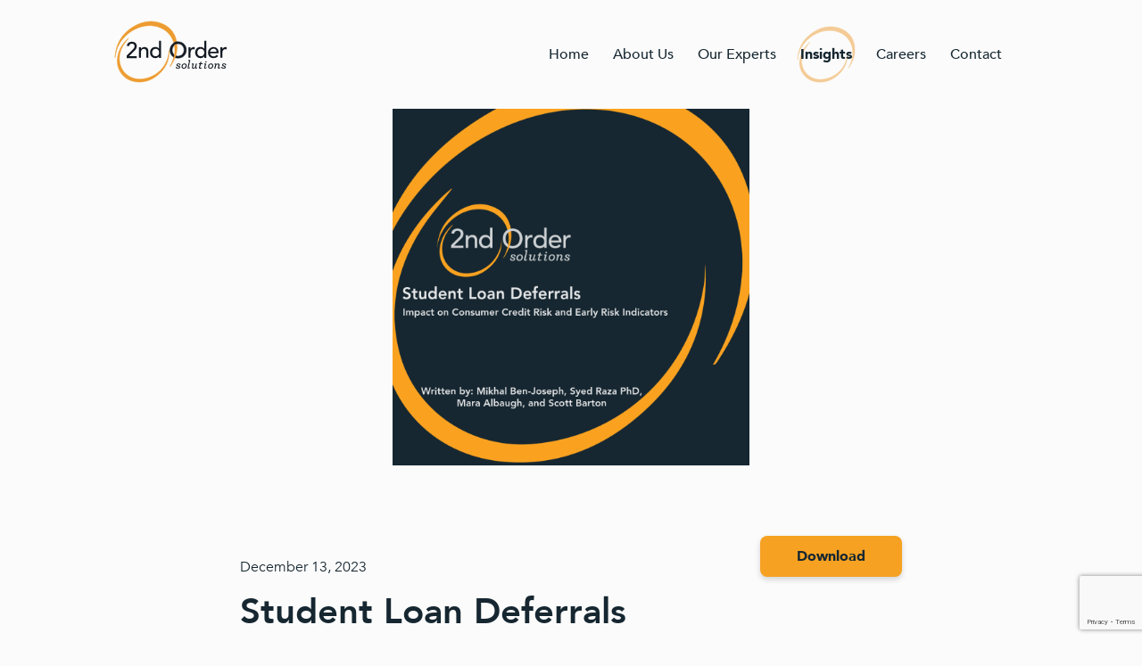

--- FILE ---
content_type: text/html; charset=UTF-8
request_url: https://2os.com/insights/student-loan-deferrals/
body_size: 9909
content:
<!doctype html>
<html lang="en-US">

<head>
	<meta charset="UTF-8">
	<meta name="viewport" content="width=device-width, initial-scale=1">
	<link rel="profile" href="https://gmpg.org/xfn/11">

	<link rel="apple-touch-icon" sizes="120x120" href="/wp-content/themes/two-os/img/apple-touch-icon.png">
	<link rel="icon" type="image/png" sizes="32x32" href="/wp-content/themes/two-os/img/favicon-32x32.png">
	<link rel="icon" type="image/png" sizes="16x16" href="/wp-content/themes/two-os/img/favicon-16x16.png">

	<!-- Google Search Console Verification -->
	<meta name="google-site-verification" content="uS9YromE7AYXrp4lKjTnx6JfVIBVWvn_WB3S6QhWEJM" />

	<!-- Global site tag (gtag.js) - Google Analytics -->
	<script async src="https://www.googletagmanager.com/gtag/js?id=G-YKZSGLRYEK"></script>
	<script>
		window.dataLayer = window.dataLayer || [];

		function gtag() {
			dataLayer.push(arguments);
		}
		gtag('js', new Date());

		gtag('config', 'G-YKZSGLRYEK');
	</script>
	<!-- end Google Analytics -->

	<!-- koala -->
	<script>
		!(function(t) {
			if (window.ko) return;
			(window.ko = []),
			[
				"identify",
				"track",
				"removeListeners",
				"open",
				"on",
				"off",
				"qualify",
				"ready"
			].forEach(function(t) {
				ko[t] = function() {
					var n = [].slice.call(arguments);
					return n.unshift(t), ko.push(n), ko;
				};
			});
			var n = document.createElement("script");
			(n.async = !0),
			n.setAttribute(
					"src",
					"https://cdn.getkoala.com/v1/pk_6b10bc7d537205fe853ade8cb2885323a2d4/sdk.js"
				),
				(document.body || document.head).appendChild(n);
		})();
	</script>

	<meta name='robots' content='index, follow, max-image-preview:large, max-snippet:-1, max-video-preview:-1' />
	<style>img:is([sizes="auto" i], [sizes^="auto," i]) { contain-intrinsic-size: 3000px 1500px }</style>
	
	<!-- This site is optimized with the Yoast SEO plugin v26.1.1 - https://yoast.com/wordpress/plugins/seo/ -->
	<title>Student Loan Deferrals - 2nd Order Solutions | World Class Lending Solutions to Financial Institutions</title>
	<link rel="canonical" href="https://www.2os.com/insights/student-loan-deferrals/" />
	<meta property="og:locale" content="en_US" />
	<meta property="og:type" content="article" />
	<meta property="og:title" content="Student Loan Deferrals - 2nd Order Solutions | World Class Lending Solutions to Financial Institutions" />
	<meta property="og:description" content="In our latest white paper we examine the resumption of Student Loan repayments, explore insights from Equifax Ignite data on performance expectations, and discuss how lenders can best prepare. " />
	<meta property="og:url" content="https://www.2os.com/insights/student-loan-deferrals/" />
	<meta property="og:site_name" content="2nd Order Solutions | World Class Lending Solutions to Financial Institutions" />
	<meta property="article:modified_time" content="2024-05-14T13:59:26+00:00" />
	<meta property="og:image" content="https://www.2os.com/wp-content/uploads/2023/12/Student-Loan-Deferral-white-paper.png" />
	<meta property="og:image:width" content="1080" />
	<meta property="og:image:height" content="1080" />
	<meta property="og:image:type" content="image/png" />
	<meta name="twitter:card" content="summary_large_image" />
	<meta name="twitter:site" content="@2OSConsulting" />
	<meta name="twitter:label1" content="Est. reading time" />
	<meta name="twitter:data1" content="1 minute" />
	<script type="application/ld+json" class="yoast-schema-graph">{"@context":"https://schema.org","@graph":[{"@type":"WebPage","@id":"https://www.2os.com/insights/student-loan-deferrals/","url":"https://www.2os.com/insights/student-loan-deferrals/","name":"Student Loan Deferrals - 2nd Order Solutions | World Class Lending Solutions to Financial Institutions","isPartOf":{"@id":"https://www.2os.com/#website"},"primaryImageOfPage":{"@id":"https://www.2os.com/insights/student-loan-deferrals/#primaryimage"},"image":{"@id":"https://www.2os.com/insights/student-loan-deferrals/#primaryimage"},"thumbnailUrl":"https://2os.com/wp-content/uploads/2023/12/Student-Loan-Deferral-white-paper.png","datePublished":"2023-12-13T21:53:54+00:00","dateModified":"2024-05-14T13:59:26+00:00","breadcrumb":{"@id":"https://www.2os.com/insights/student-loan-deferrals/#breadcrumb"},"inLanguage":"en-US","potentialAction":[{"@type":"ReadAction","target":["https://www.2os.com/insights/student-loan-deferrals/"]}]},{"@type":"ImageObject","inLanguage":"en-US","@id":"https://www.2os.com/insights/student-loan-deferrals/#primaryimage","url":"https://2os.com/wp-content/uploads/2023/12/Student-Loan-Deferral-white-paper.png","contentUrl":"https://2os.com/wp-content/uploads/2023/12/Student-Loan-Deferral-white-paper.png","width":1080,"height":1080},{"@type":"BreadcrumbList","@id":"https://www.2os.com/insights/student-loan-deferrals/#breadcrumb","itemListElement":[{"@type":"ListItem","position":1,"name":"Home","item":"https://2os.com/"},{"@type":"ListItem","position":2,"name":"Student Loan Deferrals"}]},{"@type":"WebSite","@id":"https://www.2os.com/#website","url":"https://www.2os.com/","name":"2nd Order Solutions | World Class Lending Solutions to Financial Institutions","description":"World Class Lending Solutions to Financial Institutions","publisher":{"@id":"https://www.2os.com/#organization"},"potentialAction":[{"@type":"SearchAction","target":{"@type":"EntryPoint","urlTemplate":"https://www.2os.com/?s={search_term_string}"},"query-input":{"@type":"PropertyValueSpecification","valueRequired":true,"valueName":"search_term_string"}}],"inLanguage":"en-US"},{"@type":"Organization","@id":"https://www.2os.com/#organization","name":"2nd Order Solutions","url":"https://www.2os.com/","logo":{"@type":"ImageObject","inLanguage":"en-US","@id":"https://www.2os.com/#/schema/logo/image/","url":"https://2os.com/wp-content/uploads/2022/04/logo-2nd-order-solutions-1.svg","contentUrl":"https://2os.com/wp-content/uploads/2022/04/logo-2nd-order-solutions-1.svg","width":1,"height":1,"caption":"2nd Order Solutions"},"image":{"@id":"https://www.2os.com/#/schema/logo/image/"},"sameAs":["https://x.com/2OSConsulting","https://2os.medium.com/","https://www.instagram.com/2nd_order_solutions/","https://www.linkedin.com/company/2nd-order-solutions/"]}]}</script>
	<!-- / Yoast SEO plugin. -->


<link rel='dns-prefetch' href='//kit.fontawesome.com' />
<link rel="alternate" type="application/rss+xml" title="2nd Order Solutions | World Class Lending Solutions to Financial Institutions &raquo; Feed" href="https://2os.com/feed/" />
<link rel="alternate" type="application/rss+xml" title="2nd Order Solutions | World Class Lending Solutions to Financial Institutions &raquo; Comments Feed" href="https://2os.com/comments/feed/" />
<script>
window._wpemojiSettings = {"baseUrl":"https:\/\/s.w.org\/images\/core\/emoji\/16.0.1\/72x72\/","ext":".png","svgUrl":"https:\/\/s.w.org\/images\/core\/emoji\/16.0.1\/svg\/","svgExt":".svg","source":{"concatemoji":"https:\/\/2os.com\/wp-includes\/js\/wp-emoji-release.min.js?ver=6.8.3"}};
/*! This file is auto-generated */
!function(s,n){var o,i,e;function c(e){try{var t={supportTests:e,timestamp:(new Date).valueOf()};sessionStorage.setItem(o,JSON.stringify(t))}catch(e){}}function p(e,t,n){e.clearRect(0,0,e.canvas.width,e.canvas.height),e.fillText(t,0,0);var t=new Uint32Array(e.getImageData(0,0,e.canvas.width,e.canvas.height).data),a=(e.clearRect(0,0,e.canvas.width,e.canvas.height),e.fillText(n,0,0),new Uint32Array(e.getImageData(0,0,e.canvas.width,e.canvas.height).data));return t.every(function(e,t){return e===a[t]})}function u(e,t){e.clearRect(0,0,e.canvas.width,e.canvas.height),e.fillText(t,0,0);for(var n=e.getImageData(16,16,1,1),a=0;a<n.data.length;a++)if(0!==n.data[a])return!1;return!0}function f(e,t,n,a){switch(t){case"flag":return n(e,"\ud83c\udff3\ufe0f\u200d\u26a7\ufe0f","\ud83c\udff3\ufe0f\u200b\u26a7\ufe0f")?!1:!n(e,"\ud83c\udde8\ud83c\uddf6","\ud83c\udde8\u200b\ud83c\uddf6")&&!n(e,"\ud83c\udff4\udb40\udc67\udb40\udc62\udb40\udc65\udb40\udc6e\udb40\udc67\udb40\udc7f","\ud83c\udff4\u200b\udb40\udc67\u200b\udb40\udc62\u200b\udb40\udc65\u200b\udb40\udc6e\u200b\udb40\udc67\u200b\udb40\udc7f");case"emoji":return!a(e,"\ud83e\udedf")}return!1}function g(e,t,n,a){var r="undefined"!=typeof WorkerGlobalScope&&self instanceof WorkerGlobalScope?new OffscreenCanvas(300,150):s.createElement("canvas"),o=r.getContext("2d",{willReadFrequently:!0}),i=(o.textBaseline="top",o.font="600 32px Arial",{});return e.forEach(function(e){i[e]=t(o,e,n,a)}),i}function t(e){var t=s.createElement("script");t.src=e,t.defer=!0,s.head.appendChild(t)}"undefined"!=typeof Promise&&(o="wpEmojiSettingsSupports",i=["flag","emoji"],n.supports={everything:!0,everythingExceptFlag:!0},e=new Promise(function(e){s.addEventListener("DOMContentLoaded",e,{once:!0})}),new Promise(function(t){var n=function(){try{var e=JSON.parse(sessionStorage.getItem(o));if("object"==typeof e&&"number"==typeof e.timestamp&&(new Date).valueOf()<e.timestamp+604800&&"object"==typeof e.supportTests)return e.supportTests}catch(e){}return null}();if(!n){if("undefined"!=typeof Worker&&"undefined"!=typeof OffscreenCanvas&&"undefined"!=typeof URL&&URL.createObjectURL&&"undefined"!=typeof Blob)try{var e="postMessage("+g.toString()+"("+[JSON.stringify(i),f.toString(),p.toString(),u.toString()].join(",")+"));",a=new Blob([e],{type:"text/javascript"}),r=new Worker(URL.createObjectURL(a),{name:"wpTestEmojiSupports"});return void(r.onmessage=function(e){c(n=e.data),r.terminate(),t(n)})}catch(e){}c(n=g(i,f,p,u))}t(n)}).then(function(e){for(var t in e)n.supports[t]=e[t],n.supports.everything=n.supports.everything&&n.supports[t],"flag"!==t&&(n.supports.everythingExceptFlag=n.supports.everythingExceptFlag&&n.supports[t]);n.supports.everythingExceptFlag=n.supports.everythingExceptFlag&&!n.supports.flag,n.DOMReady=!1,n.readyCallback=function(){n.DOMReady=!0}}).then(function(){return e}).then(function(){var e;n.supports.everything||(n.readyCallback(),(e=n.source||{}).concatemoji?t(e.concatemoji):e.wpemoji&&e.twemoji&&(t(e.twemoji),t(e.wpemoji)))}))}((window,document),window._wpemojiSettings);
</script>
<style id='wp-emoji-styles-inline-css'>

	img.wp-smiley, img.emoji {
		display: inline !important;
		border: none !important;
		box-shadow: none !important;
		height: 1em !important;
		width: 1em !important;
		margin: 0 0.07em !important;
		vertical-align: -0.1em !important;
		background: none !important;
		padding: 0 !important;
	}
</style>
<link rel='stylesheet' id='wp-block-library-css' href='https://2os.com/wp-includes/css/dist/block-library/style.min.css?ver=6.8.3' media='all' />
<style id='classic-theme-styles-inline-css'>
/*! This file is auto-generated */
.wp-block-button__link{color:#fff;background-color:#32373c;border-radius:9999px;box-shadow:none;text-decoration:none;padding:calc(.667em + 2px) calc(1.333em + 2px);font-size:1.125em}.wp-block-file__button{background:#32373c;color:#fff;text-decoration:none}
</style>
<style id='global-styles-inline-css'>
:root{--wp--preset--aspect-ratio--square: 1;--wp--preset--aspect-ratio--4-3: 4/3;--wp--preset--aspect-ratio--3-4: 3/4;--wp--preset--aspect-ratio--3-2: 3/2;--wp--preset--aspect-ratio--2-3: 2/3;--wp--preset--aspect-ratio--16-9: 16/9;--wp--preset--aspect-ratio--9-16: 9/16;--wp--preset--color--black: #000000;--wp--preset--color--cyan-bluish-gray: #abb8c3;--wp--preset--color--white: #ffffff;--wp--preset--color--pale-pink: #f78da7;--wp--preset--color--vivid-red: #cf2e2e;--wp--preset--color--luminous-vivid-orange: #ff6900;--wp--preset--color--luminous-vivid-amber: #fcb900;--wp--preset--color--light-green-cyan: #7bdcb5;--wp--preset--color--vivid-green-cyan: #00d084;--wp--preset--color--pale-cyan-blue: #8ed1fc;--wp--preset--color--vivid-cyan-blue: #0693e3;--wp--preset--color--vivid-purple: #9b51e0;--wp--preset--gradient--vivid-cyan-blue-to-vivid-purple: linear-gradient(135deg,rgba(6,147,227,1) 0%,rgb(155,81,224) 100%);--wp--preset--gradient--light-green-cyan-to-vivid-green-cyan: linear-gradient(135deg,rgb(122,220,180) 0%,rgb(0,208,130) 100%);--wp--preset--gradient--luminous-vivid-amber-to-luminous-vivid-orange: linear-gradient(135deg,rgba(252,185,0,1) 0%,rgba(255,105,0,1) 100%);--wp--preset--gradient--luminous-vivid-orange-to-vivid-red: linear-gradient(135deg,rgba(255,105,0,1) 0%,rgb(207,46,46) 100%);--wp--preset--gradient--very-light-gray-to-cyan-bluish-gray: linear-gradient(135deg,rgb(238,238,238) 0%,rgb(169,184,195) 100%);--wp--preset--gradient--cool-to-warm-spectrum: linear-gradient(135deg,rgb(74,234,220) 0%,rgb(151,120,209) 20%,rgb(207,42,186) 40%,rgb(238,44,130) 60%,rgb(251,105,98) 80%,rgb(254,248,76) 100%);--wp--preset--gradient--blush-light-purple: linear-gradient(135deg,rgb(255,206,236) 0%,rgb(152,150,240) 100%);--wp--preset--gradient--blush-bordeaux: linear-gradient(135deg,rgb(254,205,165) 0%,rgb(254,45,45) 50%,rgb(107,0,62) 100%);--wp--preset--gradient--luminous-dusk: linear-gradient(135deg,rgb(255,203,112) 0%,rgb(199,81,192) 50%,rgb(65,88,208) 100%);--wp--preset--gradient--pale-ocean: linear-gradient(135deg,rgb(255,245,203) 0%,rgb(182,227,212) 50%,rgb(51,167,181) 100%);--wp--preset--gradient--electric-grass: linear-gradient(135deg,rgb(202,248,128) 0%,rgb(113,206,126) 100%);--wp--preset--gradient--midnight: linear-gradient(135deg,rgb(2,3,129) 0%,rgb(40,116,252) 100%);--wp--preset--font-size--small: 13px;--wp--preset--font-size--medium: 20px;--wp--preset--font-size--large: 36px;--wp--preset--font-size--x-large: 42px;--wp--preset--spacing--20: 0.44rem;--wp--preset--spacing--30: 0.67rem;--wp--preset--spacing--40: 1rem;--wp--preset--spacing--50: 1.5rem;--wp--preset--spacing--60: 2.25rem;--wp--preset--spacing--70: 3.38rem;--wp--preset--spacing--80: 5.06rem;--wp--preset--shadow--natural: 6px 6px 9px rgba(0, 0, 0, 0.2);--wp--preset--shadow--deep: 12px 12px 50px rgba(0, 0, 0, 0.4);--wp--preset--shadow--sharp: 6px 6px 0px rgba(0, 0, 0, 0.2);--wp--preset--shadow--outlined: 6px 6px 0px -3px rgba(255, 255, 255, 1), 6px 6px rgba(0, 0, 0, 1);--wp--preset--shadow--crisp: 6px 6px 0px rgba(0, 0, 0, 1);}:where(.is-layout-flex){gap: 0.5em;}:where(.is-layout-grid){gap: 0.5em;}body .is-layout-flex{display: flex;}.is-layout-flex{flex-wrap: wrap;align-items: center;}.is-layout-flex > :is(*, div){margin: 0;}body .is-layout-grid{display: grid;}.is-layout-grid > :is(*, div){margin: 0;}:where(.wp-block-columns.is-layout-flex){gap: 2em;}:where(.wp-block-columns.is-layout-grid){gap: 2em;}:where(.wp-block-post-template.is-layout-flex){gap: 1.25em;}:where(.wp-block-post-template.is-layout-grid){gap: 1.25em;}.has-black-color{color: var(--wp--preset--color--black) !important;}.has-cyan-bluish-gray-color{color: var(--wp--preset--color--cyan-bluish-gray) !important;}.has-white-color{color: var(--wp--preset--color--white) !important;}.has-pale-pink-color{color: var(--wp--preset--color--pale-pink) !important;}.has-vivid-red-color{color: var(--wp--preset--color--vivid-red) !important;}.has-luminous-vivid-orange-color{color: var(--wp--preset--color--luminous-vivid-orange) !important;}.has-luminous-vivid-amber-color{color: var(--wp--preset--color--luminous-vivid-amber) !important;}.has-light-green-cyan-color{color: var(--wp--preset--color--light-green-cyan) !important;}.has-vivid-green-cyan-color{color: var(--wp--preset--color--vivid-green-cyan) !important;}.has-pale-cyan-blue-color{color: var(--wp--preset--color--pale-cyan-blue) !important;}.has-vivid-cyan-blue-color{color: var(--wp--preset--color--vivid-cyan-blue) !important;}.has-vivid-purple-color{color: var(--wp--preset--color--vivid-purple) !important;}.has-black-background-color{background-color: var(--wp--preset--color--black) !important;}.has-cyan-bluish-gray-background-color{background-color: var(--wp--preset--color--cyan-bluish-gray) !important;}.has-white-background-color{background-color: var(--wp--preset--color--white) !important;}.has-pale-pink-background-color{background-color: var(--wp--preset--color--pale-pink) !important;}.has-vivid-red-background-color{background-color: var(--wp--preset--color--vivid-red) !important;}.has-luminous-vivid-orange-background-color{background-color: var(--wp--preset--color--luminous-vivid-orange) !important;}.has-luminous-vivid-amber-background-color{background-color: var(--wp--preset--color--luminous-vivid-amber) !important;}.has-light-green-cyan-background-color{background-color: var(--wp--preset--color--light-green-cyan) !important;}.has-vivid-green-cyan-background-color{background-color: var(--wp--preset--color--vivid-green-cyan) !important;}.has-pale-cyan-blue-background-color{background-color: var(--wp--preset--color--pale-cyan-blue) !important;}.has-vivid-cyan-blue-background-color{background-color: var(--wp--preset--color--vivid-cyan-blue) !important;}.has-vivid-purple-background-color{background-color: var(--wp--preset--color--vivid-purple) !important;}.has-black-border-color{border-color: var(--wp--preset--color--black) !important;}.has-cyan-bluish-gray-border-color{border-color: var(--wp--preset--color--cyan-bluish-gray) !important;}.has-white-border-color{border-color: var(--wp--preset--color--white) !important;}.has-pale-pink-border-color{border-color: var(--wp--preset--color--pale-pink) !important;}.has-vivid-red-border-color{border-color: var(--wp--preset--color--vivid-red) !important;}.has-luminous-vivid-orange-border-color{border-color: var(--wp--preset--color--luminous-vivid-orange) !important;}.has-luminous-vivid-amber-border-color{border-color: var(--wp--preset--color--luminous-vivid-amber) !important;}.has-light-green-cyan-border-color{border-color: var(--wp--preset--color--light-green-cyan) !important;}.has-vivid-green-cyan-border-color{border-color: var(--wp--preset--color--vivid-green-cyan) !important;}.has-pale-cyan-blue-border-color{border-color: var(--wp--preset--color--pale-cyan-blue) !important;}.has-vivid-cyan-blue-border-color{border-color: var(--wp--preset--color--vivid-cyan-blue) !important;}.has-vivid-purple-border-color{border-color: var(--wp--preset--color--vivid-purple) !important;}.has-vivid-cyan-blue-to-vivid-purple-gradient-background{background: var(--wp--preset--gradient--vivid-cyan-blue-to-vivid-purple) !important;}.has-light-green-cyan-to-vivid-green-cyan-gradient-background{background: var(--wp--preset--gradient--light-green-cyan-to-vivid-green-cyan) !important;}.has-luminous-vivid-amber-to-luminous-vivid-orange-gradient-background{background: var(--wp--preset--gradient--luminous-vivid-amber-to-luminous-vivid-orange) !important;}.has-luminous-vivid-orange-to-vivid-red-gradient-background{background: var(--wp--preset--gradient--luminous-vivid-orange-to-vivid-red) !important;}.has-very-light-gray-to-cyan-bluish-gray-gradient-background{background: var(--wp--preset--gradient--very-light-gray-to-cyan-bluish-gray) !important;}.has-cool-to-warm-spectrum-gradient-background{background: var(--wp--preset--gradient--cool-to-warm-spectrum) !important;}.has-blush-light-purple-gradient-background{background: var(--wp--preset--gradient--blush-light-purple) !important;}.has-blush-bordeaux-gradient-background{background: var(--wp--preset--gradient--blush-bordeaux) !important;}.has-luminous-dusk-gradient-background{background: var(--wp--preset--gradient--luminous-dusk) !important;}.has-pale-ocean-gradient-background{background: var(--wp--preset--gradient--pale-ocean) !important;}.has-electric-grass-gradient-background{background: var(--wp--preset--gradient--electric-grass) !important;}.has-midnight-gradient-background{background: var(--wp--preset--gradient--midnight) !important;}.has-small-font-size{font-size: var(--wp--preset--font-size--small) !important;}.has-medium-font-size{font-size: var(--wp--preset--font-size--medium) !important;}.has-large-font-size{font-size: var(--wp--preset--font-size--large) !important;}.has-x-large-font-size{font-size: var(--wp--preset--font-size--x-large) !important;}
:where(.wp-block-post-template.is-layout-flex){gap: 1.25em;}:where(.wp-block-post-template.is-layout-grid){gap: 1.25em;}
:where(.wp-block-columns.is-layout-flex){gap: 2em;}:where(.wp-block-columns.is-layout-grid){gap: 2em;}
:root :where(.wp-block-pullquote){font-size: 1.5em;line-height: 1.6;}
</style>
<link rel='stylesheet' id='contact-form-7-css' href='https://2os.com/wp-content/plugins/contact-form-7/includes/css/styles.css?ver=6.1.3' media='all' />
<link rel='stylesheet' id='two-os-style-css' href='https://2os.com/wp-content/themes/two-os/style.css?ver=1.0.0' media='all' />
<link rel='stylesheet' id='js_composer_front-css' href='https://2os.com/wp-content/plugins/js_composer/assets/css/js_composer.min.css?ver=7.2' media='all' />
<script src="https://2os.com/wp-includes/js/jquery/jquery.min.js?ver=3.7.1" id="jquery-core-js"></script>
<script src="https://2os.com/wp-includes/js/jquery/jquery-migrate.min.js?ver=3.4.1" id="jquery-migrate-js"></script>
<script></script><link rel="https://api.w.org/" href="https://2os.com/wp-json/" /><link rel="alternate" title="JSON" type="application/json" href="https://2os.com/wp-json/wp/v2/insights/1453" /><link rel="EditURI" type="application/rsd+xml" title="RSD" href="https://2os.com/xmlrpc.php?rsd" />
<meta name="generator" content="WordPress 6.8.3" />
<link rel='shortlink' href='https://2os.com/?p=1453' />
<link rel="alternate" title="oEmbed (JSON)" type="application/json+oembed" href="https://2os.com/wp-json/oembed/1.0/embed?url=https%3A%2F%2F2os.com%2Finsights%2Fstudent-loan-deferrals%2F" />
<link rel="alternate" title="oEmbed (XML)" type="text/xml+oembed" href="https://2os.com/wp-json/oembed/1.0/embed?url=https%3A%2F%2F2os.com%2Finsights%2Fstudent-loan-deferrals%2F&#038;format=xml" />
<meta name="generator" content="Powered by WPBakery Page Builder - drag and drop page builder for WordPress."/>
<style type="text/css" data-type="vc_shortcodes-custom-css">.vc_custom_1650921589592{padding-right: 21% !important;padding-left: 21% !important;}.vc_custom_1650974109910{margin-bottom: 29px !important;padding-right: 21% !important;padding-left: 21% !important;}.vc_custom_1650974109910{margin-bottom: 29px !important;padding-right: 21% !important;padding-left: 21% !important;}.vc_custom_1650922293566{padding-right: 21% !important;padding-bottom: 33px !important;padding-left: 21% !important;}.vc_custom_1650922319765{padding-top: 30px !important;padding-right: 21% !important;padding-bottom: 70px !important;padding-left: 21% !important;background-color: #162731 !important;}.vc_custom_1651851398216{margin-right: 0px !important;margin-left: 0px !important;padding-top: 9.5rem !important;padding-bottom: 16rem !important;background-image: url(https://www.2os.com/wp-content/uploads/2022/04/hero-review-e1650656501907.png?id=61) !important;background-position: center !important;background-repeat: no-repeat !important;background-size: cover !important;}.vc_custom_1650921646773{padding-right: 0px !important;padding-left: 0px !important;}.vc_custom_1650981813970{padding-right: 0px !important;padding-left: 0px !important;}.vc_custom_1650922239277{padding-right: 0px !important;padding-left: 0px !important;}.vc_custom_1650921734559{padding-right: 0px !important;padding-left: 0px !important;}</style><noscript><style> .wpb_animate_when_almost_visible { opacity: 1; }</style></noscript></head>

<body class="wp-singular insights-template-default single single-insights postid-1453 wp-custom-logo wp-theme-two-os insights-student-loan-deferrals wpb-js-composer js-comp-ver-7.2 vc_responsive">
		<div id="page" class="site">
		<a class="skip-link screen-reader-text" href="#primary">Skip to content</a>

		<header id="masthead" class="site-header">
			<div class="site-branding">
				<a href="https://2os.com/" class="custom-logo-link" rel="home"><img src="https://2os.com/wp-content/uploads/2022/04/logo-2nd-order-solutions-1.svg" class="custom-logo" alt="2nd Order Solutions | World Class Lending Solutions to Financial Institutions" decoding="async" /></a>			</div><!-- .site-branding -->

			<nav id="site-navigation" class="main-navigation">
				<button class="menu-toggle" aria-controls="primary-menu" aria-expanded="false">
					<i class="fa-solid fa-bars"></i>
					<i class="fa-solid fa-xmark"></i>
				</button>
				<div class="menu-primary-container"><ul id="primary-menu" class="menu"><li id="menu-item-30" class="menu-item menu-item-type-post_type menu-item-object-page menu-item-home menu-item-30"><a href="https://2os.com/">Home</a></li>
<li id="menu-item-25" class="menu-item menu-item-type-post_type menu-item-object-page menu-item-25"><a href="https://2os.com/about-us/">About Us</a></li>
<li id="menu-item-29" class="menu-item menu-item-type-post_type menu-item-object-page menu-item-29"><a href="https://2os.com/our-experts/">Our Experts</a></li>
<li id="menu-item-41" class="menu-item menu-item-type-custom menu-item-object-custom menu-item-41"><a href="/insights">Insights</a></li>
<li id="menu-item-26" class="menu-item menu-item-type-post_type menu-item-object-page menu-item-26"><a href="https://2os.com/careers/">Careers</a></li>
<li id="menu-item-27" class="menu-item menu-item-type-post_type menu-item-object-page menu-item-27"><a href="https://2os.com/contact/">Contact</a></li>
</ul></div>			</nav><!-- #site-navigation -->
		</header><!-- #masthead -->
<main id="primary" class="site-main">
	
<article id="post-1453" class="post-1453 insights type-insights status-publish has-post-thumbnail hentry tag-student-lending tag-white-papers">
	
			<div class="post-thumbnail">
				<img width="1080" height="1080" src="https://2os.com/wp-content/uploads/2023/12/Student-Loan-Deferral-white-paper.png" class="attachment-post-thumbnail size-post-thumbnail wp-post-image" alt="" decoding="async" fetchpriority="high" srcset="https://2os.com/wp-content/uploads/2023/12/Student-Loan-Deferral-white-paper.png 1080w, https://2os.com/wp-content/uploads/2023/12/Student-Loan-Deferral-white-paper-300x300.png 300w, https://2os.com/wp-content/uploads/2023/12/Student-Loan-Deferral-white-paper-1024x1024.png 1024w, https://2os.com/wp-content/uploads/2023/12/Student-Loan-Deferral-white-paper-150x150.png 150w, https://2os.com/wp-content/uploads/2023/12/Student-Loan-Deferral-white-paper-768x768.png 768w" sizes="(max-width: 1080px) 100vw, 1080px" />			</div><!-- .post-thumbnail -->

		
	
	<header class="entry-header">
		<div class="entry-header-date">
			December 13, 2023							<a class="btn primary" target="_blank" href="https://2os.com/wp-content/uploads/2023/12/Student_Loan_Deferrals_vF.pdf">Download</a>
					</div>

		<h1 class="entry-title"><a href="https://2os.com/insights/student-loan-deferrals/" rel="bookmark">Student Loan Deferrals</a></h1>
		<div class="entry-header-author">
			Written by Mikhal Ben-Joseph, Syed Raza PhD, Mara Albaugh, and Scott Barton		</div>
	</header><!-- .entry-header -->

	<div class="entry-content">
		<div class="wpb-content-wrapper"><div class="vc_row wpb_row vc_row-fluid vc_custom_1650921589592"><div class="wpb_column vc_column_container vc_col-sm-12"><div class="vc_column-inner vc_custom_1650921646773"><div class="wpb_wrapper">
	<div class="wpb_text_column wpb_content_element " >
		<div class="wpb_wrapper">
			<p>In our latest white paper we examine the resumption of Student Loan repayments, explore insights from Equifax Ignite data on performance expectations, and discuss how lenders can best prepare.</p>

		</div>
	</div>
</div></div></div></div><div class="vc_row wpb_row vc_row-fluid vc_custom_1650974109910"><em><a href="/insights-tags/student-lending">Student Lending</a></em>, <em><a href="/insights-tags/white-papers">White Papers</a></em><div class="wpb_column vc_column_container vc_col-sm-12"><div class="vc_column-inner"><div class="wpb_wrapper"></div></div></div></div><div class="vc_row wpb_row vc_row-fluid vc_custom_1650974109910"><div class="wpb_column vc_column_container vc_col-sm-12"><div class="vc_column-inner vc_custom_1650981813970"><div class="wpb_wrapper"></div></div></div></div><div class="vc_row wpb_row vc_row-fluid vc_custom_1650922293566"><div class="wpb_column vc_column_container vc_col-sm-12"><div class="vc_column-inner vc_custom_1650922239277"><div class="wpb_wrapper"><div class="vc_separator wpb_content_element vc_separator_align_center vc_sep_width_100 vc_sep_border_width_2 vc_sep_pos_align_center vc_separator_no_text" ><span class="vc_sep_holder vc_sep_holder_l"><span style="border-color:#f6a121;" class="vc_sep_line"></span></span><span class="vc_sep_holder vc_sep_holder_r"><span style="border-color:#f6a121;" class="vc_sep_line"></span></span>
</div></div></div></div></div><div class="vc_row wpb_row vc_row-fluid vc_custom_1650922319765 vc_row-has-fill"><div class="wpb_column vc_column_container vc_col-sm-12"><div class="vc_column-inner vc_custom_1650921734559"><div class="wpb_wrapper">
	<nav class="navigation post-navigation" aria-label="Posts">
		<h2 class="screen-reader-text">Post navigation</h2>
		<div class="nav-links"><div class="nav-previous"><a href="https://2os.com/insights/credit-risk-quarterly-q3-2023/" rel="prev"><span class="nav-subtitle"><i class="fa-solid fa-chevron-left"></i>PREVIOUS</span> <span class="nav-title">Credit Risk Quarterly &#8211; Q3 2023</span></a></div><div class="nav-next"><a href="https://2os.com/insights/initial-line-assignment-credit-line-increase-policies/" rel="next"><span class="nav-subtitle"><i class="fa-solid fa-chevron-right"></i>NEXT</span> <span class="nav-title">Initial Line Assignment &#038; Credit Line Increase Policies</span></a></div></div>
	</nav></div></div></div></div><div class="vc_row wpb_row vc_row-fluid contact-us-footer vc_custom_1651851398216 vc_row-has-fill"><div class="wpb_column vc_column_container vc_col-sm-12"><div class="vc_column-inner"><div class="wpb_wrapper">
	<div class="wpb_text_column wpb_content_element  text-shadow-soft-black" >
		<div class="wpb_wrapper">
			<h2 style="text-align: center;"><span style="color: #ffffff;">Interested in <span style="color: #f6a121;">collaborating</span> with us?</span></h2>

		</div>
	</div>

	<div class="wpb_text_column wpb_content_element  text-shadow-soft-black" >
		<div class="wpb_wrapper">
			<p style="text-align: center;"><strong><span style="color: #ffffff;">Send us an email at <span style="color: #f6a121;"><a style="color: #f6a121;" href="mailto:staff@2os.com">staff@2os.com</a></span> or fill out our contact form. </span></strong></p>

		</div>
	</div>
<div class="vc_btn3-container  btn primary vc_btn3-center" ><a class="vc_general vc_btn3 vc_btn3-size-lg vc_btn3-shape-rounded vc_btn3-style-classic vc_btn3-color-grey" href="https://updates-2nd-order-solutions.pantheonsite.io/contact/" title="Contact Us">Contact Us</a></div></div></div></div></div>
</div>	</div><!-- .entry-summary -->
</article><!-- #post-1453 -->

<script type="text/javascript">
	(function($) {
		/* culture statement toggle (used on careers page) */
		$(document).ready(function() {
			$('#primary-menu').find(":contains(Insights)").closest('li').addClass('current-menu-item');
		});
	}(jQuery));
</script></main><!-- #main -->


<footer id="colophon" class="site-footer">
	<img class="footer-accent" src="/wp-content/themes/two-os/img/bg-footer-curve.svg" />

	<div class="inner">
		<div class="site-footer-navgation">
			<div class="menu-footer-left-container"><ul id="footer-right" class="menu"><li id="menu-item-45" class="menu-item menu-item-type-post_type menu-item-object-page menu-item-home menu-item-45"><a href="https://2os.com/">Home</a></li>
<li id="menu-item-46" class="menu-item menu-item-type-post_type menu-item-object-page menu-item-46"><a href="https://2os.com/about-us/">About Us</a></li>
<li id="menu-item-48" class="menu-item menu-item-type-post_type menu-item-object-page menu-item-48"><a href="https://2os.com/our-experts/">Our Experts</a></li>
<li id="menu-item-47" class="menu-item menu-item-type-post_type menu-item-object-page menu-item-47"><a href="https://2os.com/insights/">Insights</a></li>
</ul></div>
			<img class="footer-logo" src="/wp-content/themes/two-os/img/logo-2nd-order-solutions-white.svg" alt="2nd Order Solutions" />

			<div class="menu-footer-right-container"><ul id="footer-right" class="menu"><li id="menu-item-50" class="menu-item menu-item-type-post_type menu-item-object-page menu-item-50"><a href="https://2os.com/careers/">Careers</a></li>
<li id="menu-item-49" class="menu-item menu-item-type-post_type menu-item-object-page menu-item-49"><a href="https://2os.com/contact/">Contact</a></li>
</ul></div>
			
			<ul class="menu-footer-social">
																					<li>
						<a target="_blank" href="https://www.linkedin.com/company/2nd-order-solutions/">
							<i class="fa-brands fa-linkedin"></i>
						</a>
					</li>
							</ul>
		</div>

		<div class="site-info">
			<p>&copy; 2026. 2nd Order Solutions (2OS) All Rights Reserved.</p>
		</div><!-- .site-info -->
	</div>
</footer><!-- #colophon -->
</div><!-- #page -->

<script type="speculationrules">
{"prefetch":[{"source":"document","where":{"and":[{"href_matches":"\/*"},{"not":{"href_matches":["\/wp-*.php","\/wp-admin\/*","\/wp-content\/uploads\/*","\/wp-content\/*","\/wp-content\/plugins\/*","\/wp-content\/themes\/two-os\/*","\/*\\?(.+)"]}},{"not":{"selector_matches":"a[rel~=\"nofollow\"]"}},{"not":{"selector_matches":".no-prefetch, .no-prefetch a"}}]},"eagerness":"conservative"}]}
</script>
<script src="https://2os.com/wp-includes/js/dist/hooks.min.js?ver=4d63a3d491d11ffd8ac6" id="wp-hooks-js"></script>
<script src="https://2os.com/wp-includes/js/dist/i18n.min.js?ver=5e580eb46a90c2b997e6" id="wp-i18n-js"></script>
<script id="wp-i18n-js-after">
wp.i18n.setLocaleData( { 'text direction\u0004ltr': [ 'ltr' ] } );
</script>
<script src="https://2os.com/wp-content/plugins/contact-form-7/includes/swv/js/index.js?ver=6.1.3" id="swv-js"></script>
<script id="contact-form-7-js-before">
var wpcf7 = {
    "api": {
        "root": "https:\/\/2os.com\/wp-json\/",
        "namespace": "contact-form-7\/v1"
    }
};
</script>
<script src="https://2os.com/wp-content/plugins/contact-form-7/includes/js/index.js?ver=6.1.3" id="contact-form-7-js"></script>
<script src="https://2os.com/wp-content/themes/two-os/js/navigation.js?ver=1.0.0" id="two-os-navigation-js"></script>
<script src="https://kit.fontawesome.com/16d45a3b4e.js?ver=1.0.1" id="font-awesome-js"></script>
<script src="https://2os.com/wp-content/themes/two-os/js/custom-functions.js?ver=1.0.0" id="two-os-custom-functions-js"></script>
<script src="https://www.google.com/recaptcha/api.js?render=6LcCnmwgAAAAAE1X2ir-kgV5B9uE6lHtOZUb15H0&amp;ver=3.0" id="google-recaptcha-js"></script>
<script src="https://2os.com/wp-includes/js/dist/vendor/wp-polyfill.min.js?ver=3.15.0" id="wp-polyfill-js"></script>
<script id="wpcf7-recaptcha-js-before">
var wpcf7_recaptcha = {
    "sitekey": "6LcCnmwgAAAAAE1X2ir-kgV5B9uE6lHtOZUb15H0",
    "actions": {
        "homepage": "homepage",
        "contactform": "contactform"
    }
};
</script>
<script src="https://2os.com/wp-content/plugins/contact-form-7/modules/recaptcha/index.js?ver=6.1.3" id="wpcf7-recaptcha-js"></script>
<script src="https://2os.com/wp-content/plugins/js_composer/assets/js/dist/js_composer_front.min.js?ver=7.2" id="wpb_composer_front_js-js"></script>
<script></script>
</body>

</html>

--- FILE ---
content_type: text/html; charset=utf-8
request_url: https://www.google.com/recaptcha/api2/anchor?ar=1&k=6LcCnmwgAAAAAE1X2ir-kgV5B9uE6lHtOZUb15H0&co=aHR0cHM6Ly8yb3MuY29tOjQ0Mw..&hl=en&v=9TiwnJFHeuIw_s0wSd3fiKfN&size=invisible&anchor-ms=20000&execute-ms=30000&cb=ywdf7j59s7dx
body_size: 48179
content:
<!DOCTYPE HTML><html dir="ltr" lang="en"><head><meta http-equiv="Content-Type" content="text/html; charset=UTF-8">
<meta http-equiv="X-UA-Compatible" content="IE=edge">
<title>reCAPTCHA</title>
<style type="text/css">
/* cyrillic-ext */
@font-face {
  font-family: 'Roboto';
  font-style: normal;
  font-weight: 400;
  font-stretch: 100%;
  src: url(//fonts.gstatic.com/s/roboto/v48/KFO7CnqEu92Fr1ME7kSn66aGLdTylUAMa3GUBHMdazTgWw.woff2) format('woff2');
  unicode-range: U+0460-052F, U+1C80-1C8A, U+20B4, U+2DE0-2DFF, U+A640-A69F, U+FE2E-FE2F;
}
/* cyrillic */
@font-face {
  font-family: 'Roboto';
  font-style: normal;
  font-weight: 400;
  font-stretch: 100%;
  src: url(//fonts.gstatic.com/s/roboto/v48/KFO7CnqEu92Fr1ME7kSn66aGLdTylUAMa3iUBHMdazTgWw.woff2) format('woff2');
  unicode-range: U+0301, U+0400-045F, U+0490-0491, U+04B0-04B1, U+2116;
}
/* greek-ext */
@font-face {
  font-family: 'Roboto';
  font-style: normal;
  font-weight: 400;
  font-stretch: 100%;
  src: url(//fonts.gstatic.com/s/roboto/v48/KFO7CnqEu92Fr1ME7kSn66aGLdTylUAMa3CUBHMdazTgWw.woff2) format('woff2');
  unicode-range: U+1F00-1FFF;
}
/* greek */
@font-face {
  font-family: 'Roboto';
  font-style: normal;
  font-weight: 400;
  font-stretch: 100%;
  src: url(//fonts.gstatic.com/s/roboto/v48/KFO7CnqEu92Fr1ME7kSn66aGLdTylUAMa3-UBHMdazTgWw.woff2) format('woff2');
  unicode-range: U+0370-0377, U+037A-037F, U+0384-038A, U+038C, U+038E-03A1, U+03A3-03FF;
}
/* math */
@font-face {
  font-family: 'Roboto';
  font-style: normal;
  font-weight: 400;
  font-stretch: 100%;
  src: url(//fonts.gstatic.com/s/roboto/v48/KFO7CnqEu92Fr1ME7kSn66aGLdTylUAMawCUBHMdazTgWw.woff2) format('woff2');
  unicode-range: U+0302-0303, U+0305, U+0307-0308, U+0310, U+0312, U+0315, U+031A, U+0326-0327, U+032C, U+032F-0330, U+0332-0333, U+0338, U+033A, U+0346, U+034D, U+0391-03A1, U+03A3-03A9, U+03B1-03C9, U+03D1, U+03D5-03D6, U+03F0-03F1, U+03F4-03F5, U+2016-2017, U+2034-2038, U+203C, U+2040, U+2043, U+2047, U+2050, U+2057, U+205F, U+2070-2071, U+2074-208E, U+2090-209C, U+20D0-20DC, U+20E1, U+20E5-20EF, U+2100-2112, U+2114-2115, U+2117-2121, U+2123-214F, U+2190, U+2192, U+2194-21AE, U+21B0-21E5, U+21F1-21F2, U+21F4-2211, U+2213-2214, U+2216-22FF, U+2308-230B, U+2310, U+2319, U+231C-2321, U+2336-237A, U+237C, U+2395, U+239B-23B7, U+23D0, U+23DC-23E1, U+2474-2475, U+25AF, U+25B3, U+25B7, U+25BD, U+25C1, U+25CA, U+25CC, U+25FB, U+266D-266F, U+27C0-27FF, U+2900-2AFF, U+2B0E-2B11, U+2B30-2B4C, U+2BFE, U+3030, U+FF5B, U+FF5D, U+1D400-1D7FF, U+1EE00-1EEFF;
}
/* symbols */
@font-face {
  font-family: 'Roboto';
  font-style: normal;
  font-weight: 400;
  font-stretch: 100%;
  src: url(//fonts.gstatic.com/s/roboto/v48/KFO7CnqEu92Fr1ME7kSn66aGLdTylUAMaxKUBHMdazTgWw.woff2) format('woff2');
  unicode-range: U+0001-000C, U+000E-001F, U+007F-009F, U+20DD-20E0, U+20E2-20E4, U+2150-218F, U+2190, U+2192, U+2194-2199, U+21AF, U+21E6-21F0, U+21F3, U+2218-2219, U+2299, U+22C4-22C6, U+2300-243F, U+2440-244A, U+2460-24FF, U+25A0-27BF, U+2800-28FF, U+2921-2922, U+2981, U+29BF, U+29EB, U+2B00-2BFF, U+4DC0-4DFF, U+FFF9-FFFB, U+10140-1018E, U+10190-1019C, U+101A0, U+101D0-101FD, U+102E0-102FB, U+10E60-10E7E, U+1D2C0-1D2D3, U+1D2E0-1D37F, U+1F000-1F0FF, U+1F100-1F1AD, U+1F1E6-1F1FF, U+1F30D-1F30F, U+1F315, U+1F31C, U+1F31E, U+1F320-1F32C, U+1F336, U+1F378, U+1F37D, U+1F382, U+1F393-1F39F, U+1F3A7-1F3A8, U+1F3AC-1F3AF, U+1F3C2, U+1F3C4-1F3C6, U+1F3CA-1F3CE, U+1F3D4-1F3E0, U+1F3ED, U+1F3F1-1F3F3, U+1F3F5-1F3F7, U+1F408, U+1F415, U+1F41F, U+1F426, U+1F43F, U+1F441-1F442, U+1F444, U+1F446-1F449, U+1F44C-1F44E, U+1F453, U+1F46A, U+1F47D, U+1F4A3, U+1F4B0, U+1F4B3, U+1F4B9, U+1F4BB, U+1F4BF, U+1F4C8-1F4CB, U+1F4D6, U+1F4DA, U+1F4DF, U+1F4E3-1F4E6, U+1F4EA-1F4ED, U+1F4F7, U+1F4F9-1F4FB, U+1F4FD-1F4FE, U+1F503, U+1F507-1F50B, U+1F50D, U+1F512-1F513, U+1F53E-1F54A, U+1F54F-1F5FA, U+1F610, U+1F650-1F67F, U+1F687, U+1F68D, U+1F691, U+1F694, U+1F698, U+1F6AD, U+1F6B2, U+1F6B9-1F6BA, U+1F6BC, U+1F6C6-1F6CF, U+1F6D3-1F6D7, U+1F6E0-1F6EA, U+1F6F0-1F6F3, U+1F6F7-1F6FC, U+1F700-1F7FF, U+1F800-1F80B, U+1F810-1F847, U+1F850-1F859, U+1F860-1F887, U+1F890-1F8AD, U+1F8B0-1F8BB, U+1F8C0-1F8C1, U+1F900-1F90B, U+1F93B, U+1F946, U+1F984, U+1F996, U+1F9E9, U+1FA00-1FA6F, U+1FA70-1FA7C, U+1FA80-1FA89, U+1FA8F-1FAC6, U+1FACE-1FADC, U+1FADF-1FAE9, U+1FAF0-1FAF8, U+1FB00-1FBFF;
}
/* vietnamese */
@font-face {
  font-family: 'Roboto';
  font-style: normal;
  font-weight: 400;
  font-stretch: 100%;
  src: url(//fonts.gstatic.com/s/roboto/v48/KFO7CnqEu92Fr1ME7kSn66aGLdTylUAMa3OUBHMdazTgWw.woff2) format('woff2');
  unicode-range: U+0102-0103, U+0110-0111, U+0128-0129, U+0168-0169, U+01A0-01A1, U+01AF-01B0, U+0300-0301, U+0303-0304, U+0308-0309, U+0323, U+0329, U+1EA0-1EF9, U+20AB;
}
/* latin-ext */
@font-face {
  font-family: 'Roboto';
  font-style: normal;
  font-weight: 400;
  font-stretch: 100%;
  src: url(//fonts.gstatic.com/s/roboto/v48/KFO7CnqEu92Fr1ME7kSn66aGLdTylUAMa3KUBHMdazTgWw.woff2) format('woff2');
  unicode-range: U+0100-02BA, U+02BD-02C5, U+02C7-02CC, U+02CE-02D7, U+02DD-02FF, U+0304, U+0308, U+0329, U+1D00-1DBF, U+1E00-1E9F, U+1EF2-1EFF, U+2020, U+20A0-20AB, U+20AD-20C0, U+2113, U+2C60-2C7F, U+A720-A7FF;
}
/* latin */
@font-face {
  font-family: 'Roboto';
  font-style: normal;
  font-weight: 400;
  font-stretch: 100%;
  src: url(//fonts.gstatic.com/s/roboto/v48/KFO7CnqEu92Fr1ME7kSn66aGLdTylUAMa3yUBHMdazQ.woff2) format('woff2');
  unicode-range: U+0000-00FF, U+0131, U+0152-0153, U+02BB-02BC, U+02C6, U+02DA, U+02DC, U+0304, U+0308, U+0329, U+2000-206F, U+20AC, U+2122, U+2191, U+2193, U+2212, U+2215, U+FEFF, U+FFFD;
}
/* cyrillic-ext */
@font-face {
  font-family: 'Roboto';
  font-style: normal;
  font-weight: 500;
  font-stretch: 100%;
  src: url(//fonts.gstatic.com/s/roboto/v48/KFO7CnqEu92Fr1ME7kSn66aGLdTylUAMa3GUBHMdazTgWw.woff2) format('woff2');
  unicode-range: U+0460-052F, U+1C80-1C8A, U+20B4, U+2DE0-2DFF, U+A640-A69F, U+FE2E-FE2F;
}
/* cyrillic */
@font-face {
  font-family: 'Roboto';
  font-style: normal;
  font-weight: 500;
  font-stretch: 100%;
  src: url(//fonts.gstatic.com/s/roboto/v48/KFO7CnqEu92Fr1ME7kSn66aGLdTylUAMa3iUBHMdazTgWw.woff2) format('woff2');
  unicode-range: U+0301, U+0400-045F, U+0490-0491, U+04B0-04B1, U+2116;
}
/* greek-ext */
@font-face {
  font-family: 'Roboto';
  font-style: normal;
  font-weight: 500;
  font-stretch: 100%;
  src: url(//fonts.gstatic.com/s/roboto/v48/KFO7CnqEu92Fr1ME7kSn66aGLdTylUAMa3CUBHMdazTgWw.woff2) format('woff2');
  unicode-range: U+1F00-1FFF;
}
/* greek */
@font-face {
  font-family: 'Roboto';
  font-style: normal;
  font-weight: 500;
  font-stretch: 100%;
  src: url(//fonts.gstatic.com/s/roboto/v48/KFO7CnqEu92Fr1ME7kSn66aGLdTylUAMa3-UBHMdazTgWw.woff2) format('woff2');
  unicode-range: U+0370-0377, U+037A-037F, U+0384-038A, U+038C, U+038E-03A1, U+03A3-03FF;
}
/* math */
@font-face {
  font-family: 'Roboto';
  font-style: normal;
  font-weight: 500;
  font-stretch: 100%;
  src: url(//fonts.gstatic.com/s/roboto/v48/KFO7CnqEu92Fr1ME7kSn66aGLdTylUAMawCUBHMdazTgWw.woff2) format('woff2');
  unicode-range: U+0302-0303, U+0305, U+0307-0308, U+0310, U+0312, U+0315, U+031A, U+0326-0327, U+032C, U+032F-0330, U+0332-0333, U+0338, U+033A, U+0346, U+034D, U+0391-03A1, U+03A3-03A9, U+03B1-03C9, U+03D1, U+03D5-03D6, U+03F0-03F1, U+03F4-03F5, U+2016-2017, U+2034-2038, U+203C, U+2040, U+2043, U+2047, U+2050, U+2057, U+205F, U+2070-2071, U+2074-208E, U+2090-209C, U+20D0-20DC, U+20E1, U+20E5-20EF, U+2100-2112, U+2114-2115, U+2117-2121, U+2123-214F, U+2190, U+2192, U+2194-21AE, U+21B0-21E5, U+21F1-21F2, U+21F4-2211, U+2213-2214, U+2216-22FF, U+2308-230B, U+2310, U+2319, U+231C-2321, U+2336-237A, U+237C, U+2395, U+239B-23B7, U+23D0, U+23DC-23E1, U+2474-2475, U+25AF, U+25B3, U+25B7, U+25BD, U+25C1, U+25CA, U+25CC, U+25FB, U+266D-266F, U+27C0-27FF, U+2900-2AFF, U+2B0E-2B11, U+2B30-2B4C, U+2BFE, U+3030, U+FF5B, U+FF5D, U+1D400-1D7FF, U+1EE00-1EEFF;
}
/* symbols */
@font-face {
  font-family: 'Roboto';
  font-style: normal;
  font-weight: 500;
  font-stretch: 100%;
  src: url(//fonts.gstatic.com/s/roboto/v48/KFO7CnqEu92Fr1ME7kSn66aGLdTylUAMaxKUBHMdazTgWw.woff2) format('woff2');
  unicode-range: U+0001-000C, U+000E-001F, U+007F-009F, U+20DD-20E0, U+20E2-20E4, U+2150-218F, U+2190, U+2192, U+2194-2199, U+21AF, U+21E6-21F0, U+21F3, U+2218-2219, U+2299, U+22C4-22C6, U+2300-243F, U+2440-244A, U+2460-24FF, U+25A0-27BF, U+2800-28FF, U+2921-2922, U+2981, U+29BF, U+29EB, U+2B00-2BFF, U+4DC0-4DFF, U+FFF9-FFFB, U+10140-1018E, U+10190-1019C, U+101A0, U+101D0-101FD, U+102E0-102FB, U+10E60-10E7E, U+1D2C0-1D2D3, U+1D2E0-1D37F, U+1F000-1F0FF, U+1F100-1F1AD, U+1F1E6-1F1FF, U+1F30D-1F30F, U+1F315, U+1F31C, U+1F31E, U+1F320-1F32C, U+1F336, U+1F378, U+1F37D, U+1F382, U+1F393-1F39F, U+1F3A7-1F3A8, U+1F3AC-1F3AF, U+1F3C2, U+1F3C4-1F3C6, U+1F3CA-1F3CE, U+1F3D4-1F3E0, U+1F3ED, U+1F3F1-1F3F3, U+1F3F5-1F3F7, U+1F408, U+1F415, U+1F41F, U+1F426, U+1F43F, U+1F441-1F442, U+1F444, U+1F446-1F449, U+1F44C-1F44E, U+1F453, U+1F46A, U+1F47D, U+1F4A3, U+1F4B0, U+1F4B3, U+1F4B9, U+1F4BB, U+1F4BF, U+1F4C8-1F4CB, U+1F4D6, U+1F4DA, U+1F4DF, U+1F4E3-1F4E6, U+1F4EA-1F4ED, U+1F4F7, U+1F4F9-1F4FB, U+1F4FD-1F4FE, U+1F503, U+1F507-1F50B, U+1F50D, U+1F512-1F513, U+1F53E-1F54A, U+1F54F-1F5FA, U+1F610, U+1F650-1F67F, U+1F687, U+1F68D, U+1F691, U+1F694, U+1F698, U+1F6AD, U+1F6B2, U+1F6B9-1F6BA, U+1F6BC, U+1F6C6-1F6CF, U+1F6D3-1F6D7, U+1F6E0-1F6EA, U+1F6F0-1F6F3, U+1F6F7-1F6FC, U+1F700-1F7FF, U+1F800-1F80B, U+1F810-1F847, U+1F850-1F859, U+1F860-1F887, U+1F890-1F8AD, U+1F8B0-1F8BB, U+1F8C0-1F8C1, U+1F900-1F90B, U+1F93B, U+1F946, U+1F984, U+1F996, U+1F9E9, U+1FA00-1FA6F, U+1FA70-1FA7C, U+1FA80-1FA89, U+1FA8F-1FAC6, U+1FACE-1FADC, U+1FADF-1FAE9, U+1FAF0-1FAF8, U+1FB00-1FBFF;
}
/* vietnamese */
@font-face {
  font-family: 'Roboto';
  font-style: normal;
  font-weight: 500;
  font-stretch: 100%;
  src: url(//fonts.gstatic.com/s/roboto/v48/KFO7CnqEu92Fr1ME7kSn66aGLdTylUAMa3OUBHMdazTgWw.woff2) format('woff2');
  unicode-range: U+0102-0103, U+0110-0111, U+0128-0129, U+0168-0169, U+01A0-01A1, U+01AF-01B0, U+0300-0301, U+0303-0304, U+0308-0309, U+0323, U+0329, U+1EA0-1EF9, U+20AB;
}
/* latin-ext */
@font-face {
  font-family: 'Roboto';
  font-style: normal;
  font-weight: 500;
  font-stretch: 100%;
  src: url(//fonts.gstatic.com/s/roboto/v48/KFO7CnqEu92Fr1ME7kSn66aGLdTylUAMa3KUBHMdazTgWw.woff2) format('woff2');
  unicode-range: U+0100-02BA, U+02BD-02C5, U+02C7-02CC, U+02CE-02D7, U+02DD-02FF, U+0304, U+0308, U+0329, U+1D00-1DBF, U+1E00-1E9F, U+1EF2-1EFF, U+2020, U+20A0-20AB, U+20AD-20C0, U+2113, U+2C60-2C7F, U+A720-A7FF;
}
/* latin */
@font-face {
  font-family: 'Roboto';
  font-style: normal;
  font-weight: 500;
  font-stretch: 100%;
  src: url(//fonts.gstatic.com/s/roboto/v48/KFO7CnqEu92Fr1ME7kSn66aGLdTylUAMa3yUBHMdazQ.woff2) format('woff2');
  unicode-range: U+0000-00FF, U+0131, U+0152-0153, U+02BB-02BC, U+02C6, U+02DA, U+02DC, U+0304, U+0308, U+0329, U+2000-206F, U+20AC, U+2122, U+2191, U+2193, U+2212, U+2215, U+FEFF, U+FFFD;
}
/* cyrillic-ext */
@font-face {
  font-family: 'Roboto';
  font-style: normal;
  font-weight: 900;
  font-stretch: 100%;
  src: url(//fonts.gstatic.com/s/roboto/v48/KFO7CnqEu92Fr1ME7kSn66aGLdTylUAMa3GUBHMdazTgWw.woff2) format('woff2');
  unicode-range: U+0460-052F, U+1C80-1C8A, U+20B4, U+2DE0-2DFF, U+A640-A69F, U+FE2E-FE2F;
}
/* cyrillic */
@font-face {
  font-family: 'Roboto';
  font-style: normal;
  font-weight: 900;
  font-stretch: 100%;
  src: url(//fonts.gstatic.com/s/roboto/v48/KFO7CnqEu92Fr1ME7kSn66aGLdTylUAMa3iUBHMdazTgWw.woff2) format('woff2');
  unicode-range: U+0301, U+0400-045F, U+0490-0491, U+04B0-04B1, U+2116;
}
/* greek-ext */
@font-face {
  font-family: 'Roboto';
  font-style: normal;
  font-weight: 900;
  font-stretch: 100%;
  src: url(//fonts.gstatic.com/s/roboto/v48/KFO7CnqEu92Fr1ME7kSn66aGLdTylUAMa3CUBHMdazTgWw.woff2) format('woff2');
  unicode-range: U+1F00-1FFF;
}
/* greek */
@font-face {
  font-family: 'Roboto';
  font-style: normal;
  font-weight: 900;
  font-stretch: 100%;
  src: url(//fonts.gstatic.com/s/roboto/v48/KFO7CnqEu92Fr1ME7kSn66aGLdTylUAMa3-UBHMdazTgWw.woff2) format('woff2');
  unicode-range: U+0370-0377, U+037A-037F, U+0384-038A, U+038C, U+038E-03A1, U+03A3-03FF;
}
/* math */
@font-face {
  font-family: 'Roboto';
  font-style: normal;
  font-weight: 900;
  font-stretch: 100%;
  src: url(//fonts.gstatic.com/s/roboto/v48/KFO7CnqEu92Fr1ME7kSn66aGLdTylUAMawCUBHMdazTgWw.woff2) format('woff2');
  unicode-range: U+0302-0303, U+0305, U+0307-0308, U+0310, U+0312, U+0315, U+031A, U+0326-0327, U+032C, U+032F-0330, U+0332-0333, U+0338, U+033A, U+0346, U+034D, U+0391-03A1, U+03A3-03A9, U+03B1-03C9, U+03D1, U+03D5-03D6, U+03F0-03F1, U+03F4-03F5, U+2016-2017, U+2034-2038, U+203C, U+2040, U+2043, U+2047, U+2050, U+2057, U+205F, U+2070-2071, U+2074-208E, U+2090-209C, U+20D0-20DC, U+20E1, U+20E5-20EF, U+2100-2112, U+2114-2115, U+2117-2121, U+2123-214F, U+2190, U+2192, U+2194-21AE, U+21B0-21E5, U+21F1-21F2, U+21F4-2211, U+2213-2214, U+2216-22FF, U+2308-230B, U+2310, U+2319, U+231C-2321, U+2336-237A, U+237C, U+2395, U+239B-23B7, U+23D0, U+23DC-23E1, U+2474-2475, U+25AF, U+25B3, U+25B7, U+25BD, U+25C1, U+25CA, U+25CC, U+25FB, U+266D-266F, U+27C0-27FF, U+2900-2AFF, U+2B0E-2B11, U+2B30-2B4C, U+2BFE, U+3030, U+FF5B, U+FF5D, U+1D400-1D7FF, U+1EE00-1EEFF;
}
/* symbols */
@font-face {
  font-family: 'Roboto';
  font-style: normal;
  font-weight: 900;
  font-stretch: 100%;
  src: url(//fonts.gstatic.com/s/roboto/v48/KFO7CnqEu92Fr1ME7kSn66aGLdTylUAMaxKUBHMdazTgWw.woff2) format('woff2');
  unicode-range: U+0001-000C, U+000E-001F, U+007F-009F, U+20DD-20E0, U+20E2-20E4, U+2150-218F, U+2190, U+2192, U+2194-2199, U+21AF, U+21E6-21F0, U+21F3, U+2218-2219, U+2299, U+22C4-22C6, U+2300-243F, U+2440-244A, U+2460-24FF, U+25A0-27BF, U+2800-28FF, U+2921-2922, U+2981, U+29BF, U+29EB, U+2B00-2BFF, U+4DC0-4DFF, U+FFF9-FFFB, U+10140-1018E, U+10190-1019C, U+101A0, U+101D0-101FD, U+102E0-102FB, U+10E60-10E7E, U+1D2C0-1D2D3, U+1D2E0-1D37F, U+1F000-1F0FF, U+1F100-1F1AD, U+1F1E6-1F1FF, U+1F30D-1F30F, U+1F315, U+1F31C, U+1F31E, U+1F320-1F32C, U+1F336, U+1F378, U+1F37D, U+1F382, U+1F393-1F39F, U+1F3A7-1F3A8, U+1F3AC-1F3AF, U+1F3C2, U+1F3C4-1F3C6, U+1F3CA-1F3CE, U+1F3D4-1F3E0, U+1F3ED, U+1F3F1-1F3F3, U+1F3F5-1F3F7, U+1F408, U+1F415, U+1F41F, U+1F426, U+1F43F, U+1F441-1F442, U+1F444, U+1F446-1F449, U+1F44C-1F44E, U+1F453, U+1F46A, U+1F47D, U+1F4A3, U+1F4B0, U+1F4B3, U+1F4B9, U+1F4BB, U+1F4BF, U+1F4C8-1F4CB, U+1F4D6, U+1F4DA, U+1F4DF, U+1F4E3-1F4E6, U+1F4EA-1F4ED, U+1F4F7, U+1F4F9-1F4FB, U+1F4FD-1F4FE, U+1F503, U+1F507-1F50B, U+1F50D, U+1F512-1F513, U+1F53E-1F54A, U+1F54F-1F5FA, U+1F610, U+1F650-1F67F, U+1F687, U+1F68D, U+1F691, U+1F694, U+1F698, U+1F6AD, U+1F6B2, U+1F6B9-1F6BA, U+1F6BC, U+1F6C6-1F6CF, U+1F6D3-1F6D7, U+1F6E0-1F6EA, U+1F6F0-1F6F3, U+1F6F7-1F6FC, U+1F700-1F7FF, U+1F800-1F80B, U+1F810-1F847, U+1F850-1F859, U+1F860-1F887, U+1F890-1F8AD, U+1F8B0-1F8BB, U+1F8C0-1F8C1, U+1F900-1F90B, U+1F93B, U+1F946, U+1F984, U+1F996, U+1F9E9, U+1FA00-1FA6F, U+1FA70-1FA7C, U+1FA80-1FA89, U+1FA8F-1FAC6, U+1FACE-1FADC, U+1FADF-1FAE9, U+1FAF0-1FAF8, U+1FB00-1FBFF;
}
/* vietnamese */
@font-face {
  font-family: 'Roboto';
  font-style: normal;
  font-weight: 900;
  font-stretch: 100%;
  src: url(//fonts.gstatic.com/s/roboto/v48/KFO7CnqEu92Fr1ME7kSn66aGLdTylUAMa3OUBHMdazTgWw.woff2) format('woff2');
  unicode-range: U+0102-0103, U+0110-0111, U+0128-0129, U+0168-0169, U+01A0-01A1, U+01AF-01B0, U+0300-0301, U+0303-0304, U+0308-0309, U+0323, U+0329, U+1EA0-1EF9, U+20AB;
}
/* latin-ext */
@font-face {
  font-family: 'Roboto';
  font-style: normal;
  font-weight: 900;
  font-stretch: 100%;
  src: url(//fonts.gstatic.com/s/roboto/v48/KFO7CnqEu92Fr1ME7kSn66aGLdTylUAMa3KUBHMdazTgWw.woff2) format('woff2');
  unicode-range: U+0100-02BA, U+02BD-02C5, U+02C7-02CC, U+02CE-02D7, U+02DD-02FF, U+0304, U+0308, U+0329, U+1D00-1DBF, U+1E00-1E9F, U+1EF2-1EFF, U+2020, U+20A0-20AB, U+20AD-20C0, U+2113, U+2C60-2C7F, U+A720-A7FF;
}
/* latin */
@font-face {
  font-family: 'Roboto';
  font-style: normal;
  font-weight: 900;
  font-stretch: 100%;
  src: url(//fonts.gstatic.com/s/roboto/v48/KFO7CnqEu92Fr1ME7kSn66aGLdTylUAMa3yUBHMdazQ.woff2) format('woff2');
  unicode-range: U+0000-00FF, U+0131, U+0152-0153, U+02BB-02BC, U+02C6, U+02DA, U+02DC, U+0304, U+0308, U+0329, U+2000-206F, U+20AC, U+2122, U+2191, U+2193, U+2212, U+2215, U+FEFF, U+FFFD;
}

</style>
<link rel="stylesheet" type="text/css" href="https://www.gstatic.com/recaptcha/releases/9TiwnJFHeuIw_s0wSd3fiKfN/styles__ltr.css">
<script nonce="xkxq1HhuXK9EeKk1GWfYKw" type="text/javascript">window['__recaptcha_api'] = 'https://www.google.com/recaptcha/api2/';</script>
<script type="text/javascript" src="https://www.gstatic.com/recaptcha/releases/9TiwnJFHeuIw_s0wSd3fiKfN/recaptcha__en.js" nonce="xkxq1HhuXK9EeKk1GWfYKw">
      
    </script></head>
<body><div id="rc-anchor-alert" class="rc-anchor-alert"></div>
<input type="hidden" id="recaptcha-token" value="[base64]">
<script type="text/javascript" nonce="xkxq1HhuXK9EeKk1GWfYKw">
      recaptcha.anchor.Main.init("[\x22ainput\x22,[\x22bgdata\x22,\x22\x22,\[base64]/[base64]/[base64]/[base64]/cjw8ejpyPj4+eil9Y2F0Y2gobCl7dGhyb3cgbDt9fSxIPWZ1bmN0aW9uKHcsdCx6KXtpZih3PT0xOTR8fHc9PTIwOCl0LnZbd10/dC52W3ddLmNvbmNhdCh6KTp0LnZbd109b2Yoeix0KTtlbHNle2lmKHQuYkImJnchPTMxNylyZXR1cm47dz09NjZ8fHc9PTEyMnx8dz09NDcwfHx3PT00NHx8dz09NDE2fHx3PT0zOTd8fHc9PTQyMXx8dz09Njh8fHc9PTcwfHx3PT0xODQ/[base64]/[base64]/[base64]/bmV3IGRbVl0oSlswXSk6cD09Mj9uZXcgZFtWXShKWzBdLEpbMV0pOnA9PTM/bmV3IGRbVl0oSlswXSxKWzFdLEpbMl0pOnA9PTQ/[base64]/[base64]/[base64]/[base64]\x22,\[base64]\x22,\x22FMKnYw7DmMKlK13Cq8KLJMOBIUDDvsKHw5hoBcKXw6VSwprDoEFNw77Ct13DiF/Ck8KLw7PClCZfIMOCw44uZQXCh8KPGXQ1w64QG8OPdD18QsOZwql1VMKQw6vDnl/[base64]/OFnCl8OLw67ChxHDrhPDvD3CvMORwr9Bw7QCw6PCoH7Ct8KSdsKXw6UOaHxkw78bwo96T1pqc8Kcw4p6wpjDuiE1wrTCu27CqnjCvGFbwrHCusK0w4/CuBMywrdiw6xhLsOTwr3Cg8OtwprCocKsf0MYwrPCtMK2bTnDq8Obw5EDw53DjMKEw4F5YFfDmMKxBxHCqMK/wqBkeTNBw6NGNcO5w4DCmcOwK0Q8wqsPZsO3wplZGSh9w7h5Z3TDhsK5az/DiHMkU8OFwqrCpsOfw6nDuMO3w4Fyw4nDgcKWwqhSw5/DssOtwp7CtcOiSAg3w7zCpMOhw4XDoTIPNA1Ew4/DjcOsCm/DpEbDrsOoRUHCmcODbMKrwqXDp8Ofw7LCpsKJwo1xw509wqdtw5LDpl3Cm37DsnrDgsKtw4PDhyZ7wrZNS8KHOsKcIMOewoPCl8KqZ8KgwqFID250GMKHL8OCw5c/wqZPWsK7wqALSgFCw55VcsK0wrkKw6HDtU9cWAPDtcOPwr/Co8OyOBrCmsOmwrUPwqErw5deJ8O2SnlCKsOmQcKwC8OmBwrCvmA/w5PDkVI1w5BjwpAEw6DCtHc2LcO3wqDDtEg0w6TCuFzCncK3LG3Dl8OfJ1hxTVkRDMKxwqnDtXPCrcOow43Dsk/Dl8OyRA7DsxBCwqxhw65lwo7CkMKMwog7GsKVSSTCpi/CqiXCmADDiVEPw5/DmcKvOjIew4kHfMO9woIQY8O5YExnQMOLLcOFSMOXwo7CnGzClFYuB8OKEQjCqsKLwrLDv2VYwrR9HsOFLcOfw7HDoyRsw4HDqUpGw6DCmcKswrDDrcO1wonCnVzDszhHw5/CqQ/Co8KAAnwBw5nDiMKFPnbCv8K9w4UWNW7DvnTCh8KFwrLCmxoLwrPCuj/CnsOxw54twrQHw7/DqAMeFsKGw5zDj2gYBcOfZcKfJw7DisKKWCzCgcK6w5crwok0FwHCisOZwoc/R8OZwqA/a8OzYcOwPMOPCTZSw50LwoFKw5PDo3vDuSvCrMOfwpvCiMKvKsKHw4/CqAnDmcO9X8OHXHMlCywhBcOGwqjCqjkqw4DCrlbCqCPCrC8gwpLDh8Knw4M1GmQlw6PCunzCg8KhDng+w5NUb8Knw7Ecwr18w4LChHbDoFEYw5QLwo8lw73CkMOjwofDscKsw5I8OcKWw6bCsBvDh8KLREXCk2/CncObMzjCjsKpOXHCqcOIwpMKFD8CwoHDgFYZa8Oyb8Oewo/ClyzClMKlasOUwr3DtSVaPy7CtwvDmsK1wrENwoPCrcOQwpTDnRHDtMKnw7LCljonwp/[base64]/Cg3HDicONw68DwqM3w69xw5RZwrPCocKgw7/[base64]/DvMObXcKPE3x1wqpBOcKQd8KDw4wvw6/Ci8O1aTNOw487w7rCgBbCssKnU8OjQGTDpcKkwqcNw4AQwr/DhnzDrUl2w5BAAwjDqhQANsOHwrLDknYRw5/CgcO1eG4Uw63Ci8Oaw43DksOUcjdywqklwq3Chx4TYjvDkznCusOiwpXCnjN9GMKpBsOmwofDi1jClFLCi8K9CG4pw4tzPWPDjcOnRMODw5rDiXTClMKNw4AAfXNKw4zCp8O4wp8Aw7fDlE3DvQTDnWgcw67DgsKgw5/DpsKNw4bCnwI0w40KYMK1CmTCkynDjHIpwrg6KCoUIsKiwrdiJG0ySlLCjhnCrMKIN8K4bEjCkRIYw7l/w4LChmFDw7gQTyTCqcKzwoVNw5bCsMOJclwwwqjDosKow6F2EMOUw4xcw4DDmsOawp42w7p/w7jCvMO9WC3DqxTCmMOOb2NQwrd0BEHDmsKPAMO5w6Jqw5Nuw4HDn8Kxw4RiwpHCicO6w7bCkUdwZRvCo8K/wpHDkmZLw7ROw6jCuXd0wpHCv3zDmcKVw4VVw6jDnsOFwpYneMO3IcO6woHDpsKxwrMxVWIWw7J5w7XCsC/CizgTTDYEOFjCrsKNWcKVwoV5A8OjTcKbUx5hV8OaEjcrwpxaw5s+f8KVTsOkw7bCn1PDpS0pG8K8wrjClBwMY8KlD8O0R0Q7w7LDuMO2FVvDm8KUw406AizDhcKow7MVXcK9ZBjDgUV9wrRZwrXDt8OyesOawofCosKKwp/Cskt+w5HCiMKOPB7DvMOnw79RAsKbFhUeD8KSQcOuw4XDtWokCcOHdcOQw63CuQbCpsOwTMOIBCnCicKgLMK9w7ceQAg1acK7G8Oiw73CpcKLwopsUMKNTMOdw45nw4vDq8K/JmzDoRIUwohCTVBWw6PDmg7DvsOTfXZowpIcMn7Dh8OswojChcO1wrTCtcKIwoLDkBA2wpLCjnnCvMKPwoMAW1LDrcKAwoXDvMKVwr5Dw5TDmxIEDX7DpC/[base64]/[base64]/DkGrCt8OFGsK7w7Y5bT9Nwok0J0sBw7LCscKJw4bDtcKkwqbDmcOAwotPbsOzw6PCl8Kmw6snfXDDk1YSVVY7w5Jvw7AYwqnDrnPDnXlGNSTDqsKaYgzCn3DDs8K4KEbCncOYwrfDusKtPEctElZPfcKmw7IWWS3CqH4Ow6zCmXYLw7k/wovDhsOCDcOBw4jDu8KTClHClMOHW8ONwp4gwpfDisKvKGfDn3gTw4bDiBcoZMO6aVs3wpXCjsOIw73DsMKOJF/CpBsHccOpA8KWdsOew5BAJzLDmsOaw7HCvMO9wrXCicOSwrYrKMO/wpXChMO2JRLCu8K3IsOiw5J0w4TCusKywo8kAsOpfMO6wrRRwo/CisKeSEDDusKzw4DDq1QrwqkXHMK8wrorAG3DusKvRU5Pw5nDgms/wozCpV7DjEfClQXCvA0pwpHDvcKAw4zDqcOcwoh1c8O0TcO7dMK1F2TChcK/KQRnwqfDmnx7wpIdOQc/[base64]/XxBlHxPCvcKZwq1wwoMIMcOUf8O4wp3CtsOtS25QwqVLdsOLBMKxw7jCl2BaE8KKwqB2BiwRDsO/w6LCkWzDqsOqw7/[base64]/CCfDjGPClMOfwqbDocKbwrDDs8OoHVJ/[base64]/DoBPDqMKdw5lWw5HDgcOEw5VuFAvCgSXDmhp2w7YEVGfCnHTCnMK5w5NQJQU0w4nCisK4w5zCvcKOCQVbw68jwrp3NxFWXcKGdgXCqMOqwqzCoMKaw4zCkcO5wpLCliTCiMKyFTDDvTEWH2t6wqHDkMOSH8KGCMOzdW/[base64]/wqxgeUTDhijCpRnCuAVnw4zDtcK8csOYw5fDhMKawr/[base64]/I8KlUMKyFHplc8KGM8KsDcKsw5t1wq97EyIqbcK5w7MyfcK0w6fDv8ORwqUAHjPDvcOpLMOvwq7DlkDDmzguwqonwrZAw6wnbcO+EsKgw5IYU2PDkkbCpW/DhcOFeSViUgIBw6nDgWl7CcKhwoZawrQ3woLDiV3Dj8KiMMKIZcKOJsOSwqElwp5DVjQCLmpEwphSw5RCw7N9SCPDj8OsV8Oew5gYwqHDjsK1w7HCmmJMwq7CrcOjJcKmwq3DucKuLV/DiVrCssKGwpTDs8KZOMOIQj/DscKZwpHDvzTCmsOuEw/[base64]/wpB9wrzDhsOwQMOcX8KTbBbCjMOtDMOnRMOhwo9kBS3ClcOZR8ORZsKuw7FUKgclwr3DsnlwJsOowqjCi8KewogowrbChxJ7XicSAsO7f8K2w49Iwpd+YsKoZGZ8wprCsnbDqGHDucK9w6jCisOdwpsDw4JmBMO3w5/CnMKTWmnClS1JwrHDnWBfw7huZsO1UcKeKwYVwp4pfcOkw6/[base64]/[base64]/Cu03DkMKIw5BjUMKsw7UfIMOGbMKFwrkWNsKGw5DDlcO1eQDCtmvDpmEzwrMWY1R8C0DDuWXCmMOwCTJJw5wRwpN9w4TDi8Klw7EiI8KIw5AowqJEwqzCpyHDjUvCnsKOwqfDmV/CiMOlwqrChSbDhcOrb8KobBjCuQ7DkkLDjMORd0F/wqPCqsO/w5JhCxREwojCqEnDvMK3IGXCu8OXwrPCoMKewovCqMKdwpkuw7nCilvCkA3Co37Dg8O9a1DDtsO+WcOgeMOvDQlqw5vCim7DnwsXw43CgMO+wod/[base64]/wpNvw5bDhsOTZjgmWTp9w65XY2QVw5A7w5gVSVvCm8Kuw6BKwrdEYhTCgcOYUSDCjh88wp7Cr8KJUh/Dqx0kwo/[base64]/Cv2rDk0bDosOzHgBWBBV0QMKdwoHDrH51FQI+w67Dp8OgIcONw5A7KMOLB15XF1DCpcOwLCzCowFLccKqw7jCm8KkMMKBBMOOLFzDr8OWwoLDuALDvn4/b8KiwqfDgMO0w4Fdw6AuwobCg0PDuABpOMO9wofCk8KoID9XTcKdw5B4woHDo1/CgcKiVUYKwokFwrl5bsOaQh4yV8OkUsOBw7LCmB02wqhZwq3CnVUZwph9w4LDocKpccK+w7PDqA5bw6tLLDckw7TDvsKyw6HDlMKWbFbDpjjCssKBYAsHM3nCl8KbI8ODDTZrJTQzF3/DocOIGGJSOlRvw7vDkCLDuMKQw5tNw7/Ct006wq9OwrNzRUDDisOvEsO8wqrCmcKER8K+bMOxFjtXJC9UDzxcwpXCtnHCtHwGEDTDkMKIF3rDtcKgQmfCkQEiU8K9SBLCmsK/[base64]/[base64]/[base64]/DMKkcWgsw4R8wpXCg8KHwrTCosK9w7l8D8ONw4dCX8OeE2RhZkLCoVjCoBrDi8OYw7nDtMKyw5TDlAJAM8O1QAPDrcK2wpFcFUvDnXDDk1zDusKUwqfCrsORw45gOGvCiD/DoWxLFMK7wo/DkynCukTCrmB2AMOuw6kMCyJVKMOywoU6w57CgsO2w5xIwpTDhAwowoDCjU/CjsKNwqdGU0fCiAXDpFLCujnDnsO+wqFxwrnCt314F8KlbAfDlShyGjfClizDv8K1w6zClsOQwrnCphbDg3gwT8OOwrTCpcOOesKywqRkwp/Du8K7wqlEwr8xw6lSdsOswrBKVsOCwoMPw71GOcKpwr5Lw7LDk3N9woXDv8KlUSjCrzZKNRnCgsOAZ8OIw5vCkcO+wpVIMHHDocKJw6jClsKkWMK1L0fCkEVLw7szw53CicKLwo/[base64]/[base64]/[base64]/f8O3WMOae8KTMcKewpMEwrQEwpI+wrp6V8OIXWHCncOBTw4fHi8qE8O8J8KGNMK2w5VoXXXCnFDCnkDCncOEw7xnBTDDj8K9wrTCksOIwpTCv8O9w7RlQMKxFDwtwrfCusOCRiPCsHJ3RcOxJnfDksOOwpUhPcK/wrt7w7DDvMOsClIiw67Ch8KLAlkPw7jDginDim7Di8KAOcOLbXQ2w6XDgH3Dnh7DkG9ow71THsOgwpnDogxew7JswqMTZcOIw4EfACfDrgzDuMK4wpBrN8KTw4kfw5JfwrhFw51OwqYQw6vClcKLBXXCvlBcw7gZwpHDoW/Dk3Faw596wr9dw5s/woXDvQl9bcKqecOqw7nDo8OEwrFiwrvDlcO1wpHDolMwwqQww4/DpiLDvl/Dj1nDrFzCpcOpw5HDvcOAXDhhwpQhwq/Dr2fCoMKDwrzDvTVbG1/DjsO6ZFgYGMKgOQUMwqzCuz/CncKpLWjDpcOMAMOZwpbCusKxw5DDu8KSwp7Cpm8bwoIPIMKuw4w1wpBzwqTCjUPDpMONcjrClsOsZnjDt8OEdSFHDsOKUMKuwo/CocK0w67DuVkOBVXDssKKwpFPwrnDvRXCksKew6PCpMOzwoAQw5LCusKTAwHDlwRCJyfDpWh1w6VZNn/DlhnCh8KYRhHDu8KFwoo2awJEAMKSAcKMw4zDncKBwpLDpWkTcRHClsOuIcOcwq1/VSHChcOBwrnCoDp1UT7DmsOrYMKdwo7Cvydvwp9iwrrDo8OcMMO/wpzCtHTCs2Ixw5LDhk9vwpvDvMOswpnCjcKrGcOCw5jCmGLClWbCuX9Cw6/DmFnCs8K0OCUKSMOiwoPDkwhMZkLDn8OzT8KCw6XDlwLDhsOHDcOKH05DcMOJdMORPwsUBMKKJMKhwpHCnsKgwqbDrRcYw79Yw6/Dh8O2JcKfTMKfEsODKcOdecKuw5HDumPCi0/Dj3BkBMKxw4LCh8OLwqfDpcK/[base64]/[base64]/Ci8OWw5xBw5wASsKUZR5dbHNpCcK6AcKvwpFVTAHCk8OTYDXCksKrwpfCscKQwqMbUsKELcOtA8OxRxcYw78GSinCjcKSw5stw6MwSzVkwq/DkS/DhsOUw6N2wph3U8OEIsKhwolrwqgDwpvChkrDvsKOO35KwonDiRDCh3DCuGnDnUnDv0vCvMOlwrJkdcOND2VKK8K9C8KSBS1UJBnCqBvDm8OTw5bCmHVVwr4cSWciw6o7wr5KwozCr07CsAZsw7MBb2/CtsOTw6XDm8OyKnYGecKZOlshwptKRMKWVcOdOsK5wqxXw63DvcKlw7Vyw490fMKIw6TCplHDtBBew7TChMOlM8KWwqZtFw3CjxrCqMOPHMOzBsKyDhjChWYSPcKFw5vCkcOEwpN3w7LCnMKkBsKGPSJzO8O9MDZIGXbCm8KvwocPwoDDk1/DscKCI8OzwoE9RMKuwpbCs8KdQjLDnWXCqcKmdcOKwpLCtCnCqnEOX8O9dMKewpnDjGPDg8KzwpTDvcK7wpkIWz7CnMKeQVwkNsKJwos/w4BiwrHClV5rwroEwrfDvDovayIHL0bCoMOwXcK5eAgVw4xAV8OnwrB1ZsKCwrAZw67DrUlfY8KuBC9TY8OGM0/[base64]/Ct8K+w48NwpzDkU0gfl/ChgTChsO5TTLCocOdJXJQHMOXcMKiLcKaw5YewrbCoWt8IsKuPcO8LcKtM8OeAh/ChEnCkEvDpMKoDsOsPMOzw5RKesOIU8OSwrI9wqA+HXI3RcOCURLCicKww77DisOUw7nCtsOBKsKFcMOiTsOMfcOiw5FYwpDCsgnCsDd/WSjCncK2exzDhBZYBXnDhFNYwo0CCMO8SWzCjndiw6Qiw7TCozLDocO5w5Yiw4s2w5IhYDHDrcOmwqVcQRlkwrbClxrCncOXIMOXd8ORwozCriMnAQVtKTzCjFbCgRbDlnbCoUorRVE3YsKLWCXCmG/CqXHDkMK1w4bDjMOZB8K6wqA6F8OqD8KGwrTCqmfCsRJtIMKkwoUaHllJQWwuL8OcTEjDiMONw4Ubw59Ww75vPSvDiwnCpMOLw6vDpnM+w4/[base64]/DosORfyJxw5nDi8KMwpbDtcOHw75ew4jCrcOFw63DmMOVLG5kw7prJMO9w5/[base64]/woMtSlzCpcO8wpXCk2XDiMOlwr9tR8O/woJ2PsOCYzTCoAVZwo1KSFjDmgzCvCzCi8OZCMKtCnbDncOBwrPDqXNdwoLCvcOzwpbDvMOXecKyY3FwF8K4wr1XWj7ClULDjETDt8OZIWUUwq9NZEJvW8Kowq/CsMO1dXfCkSs2RSEDMW7DmlMrKTbDqgvDsRpkPF7Cu8OHwrvDp8KHwpfCjUoWw7LClcKRwpcoPsOCWcKGw5IUw6V7w5fDisO9wqZUI1V1TcK7djk0w44zwp9lSndXdlTCri/CvMKJwoA5IzoQwpjCssOFw4Uvw6HDg8ODwogSV8OISVnDtQQZdTbDh3bDpcOcwqANw6dVKTFgwqjCngc6SmdERMOpw7/DlzTDnsOiW8OaFzguYmbCthvCpsOSw7XDmgDDkMKiT8Oxw5wpw7rCqsO3w7NfJcO2GMOiw4jCqSt3US/DgjjDvnbDrsKTdMOXFyljw7AqOhTChcK4NcKUw6F6w708w7wawqPDsMK4wpHDvX4ON3XDlMO9w6PDqsKVwo/Csy4mwrJsw4fDvVbCrsOdWcKdwpDDgMKMeMOGSGUdNMO5w5bDvijDlMOPaMKpw4t1wqcUwr/CosOFwr3DnT/CvsOjNcKqwpPDlcKMP8Khw4V1w7oew6MxJcKAwqQ3wqs8QA/CpX3DtcOCcMOcw5jDtFXDpjJRf17Cv8Okw7rDi8KJw7bCksOuwrrCsTDDghFiwoZCw67CrsKQwoPCoMKJwq/CmTfCo8ObKUw6ShFxwrXDomjDisOvdMOoBsK4w6/ClMOkScKBw73CtEbDj8O6b8K3NVHDhA4twodbw4ZPY8OSw73DpBYfw5ZaSAYxwoLCrkPCiMKyRsOUwr/[base64]/J3HCvX4gAMOMOWbCtcOCAsKtdBp9ZmbDqsK6TVRTw7LCmiTCnsOnLyvDgcKYAl5qw5JBwr9Dw74sw7N3R8KoDX3DlsKVFMOpNmdrw5XDkxXCvMOVw45Vw7wzZsO9w4RKw7x0wqDDqMK1w7MeCiBqw6/DosOgTcK/RyTCpB1ywrjCu8Kaw6YyJiBNwobDrcOaeU95woXDj8O/A8O1w5fDkC9mfRjCpcOxUMOvw4XDpnvCosODwpDCr8OJblp3RcKmwrENw5nCkMKOwozDvS/DvcKqwqwUTcOdwqNIIsKywrtPBcKlK8KCw55OFsKwCMODwonDo1o/w65bwpwhwrEmEcOyw4hRw40bw60Zwo/[base64]/[base64]/CnDPDi0sKT8KSw4AOw6/Dsi7CjcOlw7nDgcObY8Otwro1wonCscOzw4Vow4bChMOwWcO8w5BNasOcZF0nw5vClMO+wpExEibDrx/CjnE6Znsfw5bCscOxw5zCq8O2ScKnw6PDuHYiHsKkwr9IwqjCoMKSeyLCuMK2wq3CtTdYwrTCghAuwpAjOMKmw6F/AsOqZsKvBsOCCsOLw4fDrTnCvcO6XHFNJ1/Ds8OJU8KPDVs0QxoXwpV5woBUXsOQw6k9byRdPsOjQsOWw6vDryrCisOxwqjCtALDi23DpMKKCcOVwoJPacKTXsKoNjXDiMONwq7DhUhzwpjDpMOedT3Dv8OmwqjCnA7DnMKuflI8w5YbB8Ozwo4cw7/DrzzDoh0TesOtwqY6M8O8YWXDswASw6XDusOYL8KUw7DCuFzCoMKsPxrCrH3DucOYH8OcA8O8wq7DusKFIsOqwq7CnsO1w43CnyjDpMOrEG1wT0vCrBJ4wrxSwqY8w5TDoyZ7B8KeV8KvJ8Oywo0OYcOlwqHCqMK1fh/[base64]/[base64]/ClELCg8KvwrjChTHCtlvDrGg9EsOFSsKUwrE6UUfDtsKMCMKiwprDj0wuwpHCl8KEVSYnwqoHb8O1w6xDw5LCpxTDh1bCnELDqSFiw4ceJ0rCsnLDs8Opwp4RLW/Di8OhMEUJwr/DvMOVw5vDvCwSZsKuwrB5w4AxBcOZAsOlT8KWwrYzPMKdBsKgd8KnwovCrMKvHgwEb2NWKAVqwpxXwr7DhsOzYsObSjvDicKUY00bWcOfJsOIw7TCgMKhRTFRw6DCtjPDpWzCh8OgwpzDrBRFw684CjrCg2bDlMKPwqZbJS06ezjDhETCui3CrcKtU8KAwr/CpC4kwoPCqcKFUMKTCMKow5BBF8OFBFscKMO6wqoeLxthWMOMw795Sn1Nw7fCpRQYw6zCqcKIEsOsWGXCpX8/[base64]/[base64]/DlMKyw6ZvMcO6ICLDmMKkw48jw5F8VyHDlsKlOmNndyXDug3Ci14vw5kJwqFCO8OKwqJ1fsOFw5ElcMOZw7orfQgoNyAhwr/ClhJMblrDkSMvRMK9CwpoGBtVe0kmI8OPw5DDusKdw5F9wqICMsKdYcOlwqpewqPDjsOZMQMMSCbDnsOgw4FXaMOWw6/CiFJaw7nDuAbCjsKyC8KIw4dJAENoESVaw4kceQ/[base64]/[base64]/[base64]/DgMO4w63CvkLDhSHCmV1CH8O7PMK0w5phNFDDmUt9w7YpworDqA9/[base64]/ChcOZw4EnOX0Swq5UU8Kdw6jCoQQ8wo/CjVPCkSrCpcK/w58RNMKGwpMRdU5Zw4vDgk9MazE5W8KBcsOdVC7DlWzDvHp4HjkwwqvCu2hJcMKUD8OTQirDo2gHPMK3w6UNTsOFwochQcKXwqLDkEgFWwxyPn9eKMKaw7nCvcKgWsOuwo1rw7jCrCXCqip4w7nCu1fCn8KzwocbwqLDtEzCqU1nw7gPw6vDqAg+wps/w7XCjFXCrBpkL2dQQiZywr3Dl8OWLMKJdzAXY8O2woHCksOrw53Cm8O1wrcCLA/DjjkFw74IYsOBwoPCnUvDg8K5w74Rw4/[base64]/[base64]/DnknCtsOGO0LCpsOXw57CvwjCm1jDhMKsAsOBQsO1bMKLwrttwqZ/GgrCocO8ZMOaOwF4Y8KYDMKFw6HCkMOtw7pnRkfCgcObwplSScKIw5PDiVbClW5bwqkyw5YAw7XDllBvwqfDkGrCj8KfQ1dUb3FUw6rCmBk8w7EfZXw0Qzx/wq90w53CnhzDoXvCjlR/wqMHwo4lw59oQMKkDh3DiUPDnsKewrthL2RswonCrzANe8OmY8KkJsOGJUA3DMKfJj9ewo0pwqtIacKzwpHCtMKxXcOUw63DvGdUNHDCnnDCosO/[base64]/wojCnGVNwrAGw716w7XCrcOVXzjCicOlw5vCgzfDuMO9wovDjsKneMKnw7fDphgUKcOGw7RkH0AlwoDDmR3DkysEBm7CixTCoGoPLMKVKwVhw44zwqkOwqXCiSjCiQrCs8OfO1N0TMKsfDfDsi4VYmttwpjDisOkdCdkTMK3WcK1w5w/[base64]/woQlOXLDuMOqwrt6w4zCm0fDuGPDksORJ8O5woJdw7RPcHbChHnCgSFPeT7CmF/DvMOBHwrCgwV6w7LCuMKQw7HDj106wr0UVBLCozN4wo3Di8OvL8KrUwULWnTDvjjDqMO/wrnDnMK0wojDnMOMw5B8w43CscOvRw0/[base64]/DnMO3LcKLw77CoC7Dl0/Cr8OOw7nDqF1kaMOJw4HCiMOUaMOWwodnwpnDqsO9GMKRSsO/w4TDl8OVGnEEwroIH8KiF8Oaw6/DmcKFOBNbasOXQsOcw6lVwrTDj8OaDsK8a8OIJErCicKGwo9XbcK1OgV+HcOqw4x6wotZWsONP8OKwoZ/[base64]/Cuj4swqDCnsOQworDsHx6wq8cSSrCjCIcwrbDtMOsJRbCkMOyUhLCghbCl8Oxw7vCuMKowojDlMOubUTCiMKGLS0TAMKUw7DDlyEZYnURcMKqAMK0dXzCiH3Co8OLfQvCosKBC8O+dcOZwrRCBsObaMKeSC9ETMKqwqFLU1LDvMO/[base64]/Du8OYwr3DhsOCw5jDmCLDjMOQwrAXwqbDusOywr9vDCXDgsK3bMKfYcKgQcKnM8KndcKeal9feQPCo0jChMOjZnvCu8Ojw5jCpsOsw6DCgxLDqXkFw6bCmQMEXizCpk07w63Ch3nDlQEPUwnDlA9WCsK8w60UJlfCpcObL8O/w4DCvsKYwrPDtMOvwqIfwpt9wrLCuQMGKEQJDMKWw4pGw6t/w7QewoTCisKFEsKMAsKTcmZODUJBwr0HM8KTCsKbd8KGw6d2woBqw4zDqhRWd8Ojwr7DrMK2wo4JwpvCuEzDlMO/fcKmRnIPaTrCmMOkw5nDr8Kqw5XCoh7Du2UPw5M2YMK7wqjDji/[base64]/DjWVmGcKwAS7DoFLCucO8KkMTw4RMOcOpwpPCilcoFWxJw4rCkU/Dv8ONw43CnxPDhsOHbhvDomc4w5lxw57Ct0zDjcOzwoLCtsKSS2QFAcOhXXsIwpHDs8OFSHh2w4cZwqrCpcKOZFxqDsOJwrgkP8KCMD8gw67DlsOjwrxyTMO/RcKnwrkRw5Ekf8Oaw6sdw5/ClsOQMWTCksK5w6VKwopjw4nCk8OuCHoYOMOPOsO0MVfDv1rDn8O+wq9Zw5J5wpHDnBceQSjCn8OuwprCpcK4wr7CjXlvQRxdw64Pw6rDoEtXViDCp3nDv8KHw5zDsRLCnMKsK2DCkMK/[base64]/DqDzCv2DClMOZBsKMVQlzWQFzw6vDshwow7PDl8Kowp/DjxxsNA3Ck8OGC8KUwpobVSApFcK7cMOvJzhHcGrDu8O3R3VSwq4fwogKG8Kpw5LDlMOsG8O7wplRE8KUw7/CqGTDlwBBPFxOMsO5w7UMw5RSZ1YWwqfDq1DDjsOVLMOABRjCsMKiw40uw4cVPMOscHXDhXDCmcOuwq0PZcKJYHchw7/CtcOIw7Aewq3CtsOiCsO1HhIMwow2DSpuwq19wqbCmxbDkTDCvsKDwqfDp8OHdQ/DgsOYfHBTwqLCiiUNw6YRYDUEw6bDlMOVwq7DucKjZcK4wp7DlsO9UsOHfMOuW8OzwpY/[base64]/CpsK/S2ALwo3Cp3Nse8O1F1DDnMO1F8KXwoVDwq8iwoU/w67DpSbDh8KRw7Aow5zCocK2w5MQVQ7Cg2LChcOlw5pFw5vCjkvCvsO/wq/ClSJzX8KzwpZbw5EXwrRIY0XCv1dkaCfCnsKJwrzCuklGwrkew7IBwrHCssObb8KNeF/DjcOuwrbDs8OcK8OEQxLDjQBqTcKFCExrw63DiX7DjsO5wow9I0E2w6ggwrHCp8OGw6XClMKkw64SfcOHw4tow5TDosKvK8O7wp8FbAnCo1bCicK6wrvDuXVQw69PC8KXwpnDtMKjBsOJw4BMw5/CjmYqGDRVDXcpGmLCvcOwwpB8UmTDmcOoKQ3Chm4Vw7LDoMK2w53DrsKYWgxkLw9rbw8YdwvDo8OcJxEEworDhTjCrsOlDiB2w7QHw5F3w5/CqsKow7tnZ0Z+OMOCQQ0Mw4gZV8KDOV3CmMOCw5UOwpbDg8OzOsK2wrjDtHzDtz8WwpTDlMKLwpjDpRbDgcKgwoTCs8KDVMOnEsK1MsKKw5PDoMKKAsKBw4bDmMOWw49/GR7DkHPCoxxVw5Q0F8OTwpAnG8Ksw5d0M8KJE8K7wpQaw4c7ByfCl8KlZg3DtgXCny/CiMK0c8OJwrARwoPDsRJEDB4rw5AawrAuc8KaW0nDsDpfdHDCtsKVwqd9UsKCMcK7woIrUcOhw79OPnw7wr7DsMKfJnfDncOdwqPDrsOrS297w7RiVzNCHkPDnj90fn9qwqnDp24WbUZwDcOfwq/Dm8KxwqLCoVxfFmTCrMODIsKUMcKYw5PChBcKw6YTWlDDmRoQwo7Ch2Q6w5/DlCzCmcOzV8KAw7oNw51fwrU3wqBawqF+w5LCshwfLcKJXsOuHxDCvkfCix8Ncjkewq88w48aw6wtwrhbw4fCqcKaSsKPwqHCs0x/w6cowrXDhCIvw4tXw7fCrMO/Gz3CtyVlZcO1wp9hw50yw6LCtVnDo8O0w7g/GFhcwpg0wphOwo40FWUwwoPCtsKsEcOXw6TCjHMLwp8aeC9mw6LCgcKEw4Bgw5fDtzoXw7TDogMjT8OqasO2w4PClStswpbDqDg/[base64]/Co2gNNMOhDMODQFIswrzCiR1dw69YESo8FlYrCsOITkI8w6tXw7jDsiggMlfCgALClsKTQXYww59vwo50HcOXD3chw6/[base64]/CuinDu25qw5Uiwo7DjsOxwq8mRH/DusKjexZeVEdmwpB3E17DpsOSB8KMWFFWwr0/[base64]/DscOlw4TDjCLDsXY0aF9oH30Mw4/DoWbDlQ/DscOhAUfDrkPDnz3Cmg/Co8KCwqIRw6sDcwIkwqXChBUew77DtsO/wqzChl8mw67Ds2kyfnBUw4RuG8O1wrXCvnPCh1zDkMOZwrQbwpheBsOUw4HCmX8vwrlfeWsiwosfUi48FEdMwqkzDcKdEMKGJGooQ8KxRhvCvD3CrCbDjcKXwoXDsMKjwqhKwpkwY8OTasOrOwQZwp90wodzLCjDgMOOAH8gwr/DvWbClijCo0/CmkzDuMONw5FRw7JVw7RHMQLCqnfCmi/DlMKTKQdGRsOcZ0sEFk/DpWwdEw7CrCNaPcOfw54LGGZKEB7DvsOGFG5dwojDkyTDosOsw6xCAEbDn8O2Bi7Dojw6CcK4RDFpw7HDnjbCucOvw7Zew4wPCcO8bHLClcKwwodgUxnDq8KwRDHCl8KqCcOhwrzCujcew5LCuHh3wrEqU8O1bkbDhBbCph3DsMK1acOwwq8efcO9GMO/XMOweMKKYErCnDoCZcKLSsO7UgcLw5HDocOQw51QJsK/WyPDn8OLw4TDsAEzasKrwpliwqN/wrHDqWNDGMKvwrIzPMO4w7FYTmMWw5vDo8KoLcOJwrXCgsKSC8KeOjvCisOowpBxw4fDmcKewo/CqsKwXcKJViUgw50QOMKVYcOOMTctwrEVHATDnlsMaX0fw7nDkMKTwrZRwrfDlMObeETCqgbCvsKzSsKuw4zCuzHCgsKhA8KQKMO0bC9hw4YpHsOPOMORNcOsw6fDpSzDusKEw4AtBcOAK1vDsGhJwplXasOgMmJjR8OJwqdNAgPCrGjDpSDCsRfDkzdiwoJSwp/[base64]/CkMOkK0NHZXg3w6sCchYZVMOiVFlQCHchBw9MF8OwHsOXDcK7HsK2woY1IMOVfMKxLkrDi8OQWinCmSnCn8ObVcOMDEBEZsO7dVXCpsKZQcOZw6koZsOZdhvDql4bGsKFwqzDlQ7Dk8K+Kz5aIBbCnWxCw5MFZcK/w6nDpTFXwp4CwonDpA7Csk/CoEPDqcKAw5lROMKjAcK9w7suwr3DoQ3DsMKjw7nDr8OQJsKzXcO8ERsbwprCsgLCrhDDpVxTw593w4DCi8KLw59REsKbdcKNw7vCpMKKScK0wp3Cjh/[base64]/DjcOgGsKUPA7DuMKWC8OIXnzCtMKcwpslwpTDl8OLw6TDrw/[base64]/[base64]/Di8KsZcKwIMKnw6/Di8Ojw6RxAsOCIsKzfSzCrBrDo3o0FQfCqMOOwqsdXGVUw7bDrE4WfB/CmlU/[base64]/[base64]/Cgnt3SW3CrgdzV8Kmw7PCr8KowoTDuAfDlktbV1EQH3JnfETDgErCjMKIwp3CjcK/NcOawqzCvMOYe3nCjFHDiXbDscOvJMOcw5XDp8K9w7LDpMKsAyMTwqZQw4bDmUd7w6TCsMOrw7Rlw7hSwozDucKhWz3CrFTDs8Opw5www40NOsKHw6XCtF/[base64]/ChQE3T8OuIsOWw418J8Kiw71oREjDujFrwrfDrAzDl2VmFEzDucOEDMOdNsOkw70ywoMFQMO0NmdWwq7Cv8OVw6DCgsKebGA/[base64]/TMOew4tUfsOWwpPCi395D8KTwqnCsMO4FMOYPsOKKVbCpMKRw7EWwplqwoh7HsOIw5F/wpTChsKcL8O6AkDCscOtwrDCmsKYMMOfIcKIwoMmwr5CZH4bwqnCm8OnwpTCkxXDlsOBw6Ulw6XDqEnDnyhbGcKWwpjDngMMNjLDhQUxQsK0PMKEXcKUDQjCpB1Nw7HCnsOyDnvCl0wscsOFEsKcwqw/YyDDuElSw7LCsBJKw4fDhSIye8KEZ8OUNWzCscOUwobDpyHDpGhtK8Osw4bDucOZEyrCssOEdQ\\u003d\\u003d\x22],null,[\x22conf\x22,null,\x226LcCnmwgAAAAAE1X2ir-kgV5B9uE6lHtOZUb15H0\x22,0,null,null,null,1,[21,125,63,73,95,87,41,43,42,83,102,105,109,121],[-3059940,768],0,null,null,null,null,0,null,0,null,700,1,null,0,\x22CvYBEg8I8ajhFRgAOgZUOU5CNWISDwjmjuIVGAA6BlFCb29IYxIPCPeI5jcYADoGb2lsZURkEg8I8M3jFRgBOgZmSVZJaGISDwjiyqA3GAE6BmdMTkNIYxIPCN6/tzcYADoGZWF6dTZkEg8I2NKBMhgAOgZBcTc3dmYSDgi45ZQyGAE6BVFCT0QwEg8I0tuVNxgAOgZmZmFXQWUSDwiV2JQyGAA6BlBxNjBuZBIPCMXziDcYADoGYVhvaWFjEg8IjcqGMhgBOgZPd040dGYSDgiK/Yg3GAA6BU1mSUk0GhkIAxIVHRTwl+M3Dv++pQYZxJ0JGZzijAIZ\x22,0,0,null,null,1,null,0,0],\x22https://2os.com:443\x22,null,[3,1,1],null,null,null,1,3600,[\x22https://www.google.com/intl/en/policies/privacy/\x22,\x22https://www.google.com/intl/en/policies/terms/\x22],\x22rnbkvRmVuuQ+iM3m9dfcVH/F+OHIPipqZRyWFovZt9k\\u003d\x22,1,0,null,1,1768407364344,0,0,[11,254,39],null,[31,136],\x22RC-_ymaoQuZmG_e0g\x22,null,null,null,null,null,\x220dAFcWeA5HO5vpHz7KmXE0m0C7T9yB-hWsYuOSj-l6oyCRVJSGL6JvXk0giu-6fBAkndPbZewaE2gsIvVenGqxQdRYJ4vHBDc7zA\x22,1768490164578]");
    </script></body></html>

--- FILE ---
content_type: text/css
request_url: https://2os.com/wp-content/themes/two-os/style.css?ver=1.0.0
body_size: 5721
content:
/*!
Theme Name: 2OS
Theme URI: https://fuel.digital
Author: Fuel Digital, LLC
Author URI: https://fuel.digital
Description: Description
Version: 1.0.1
Tested up to: 5.4
Requires PHP: 5.6
License: unlicensed
License URI: https://fuel.digital
Text Domain: two-os
Tags: custom-background, custom-logo, custom-menu, featured-images, threaded-comments, translation-ready

This theme, like WordPress, is licensed under the GPL.
Use it to make something cool, have fun, and share what you've learned.

2OS is based on Underscores https://underscores.me/, (C) 2012-2020 Automattic, Inc.
Underscores is distributed under the terms of the GNU GPL v2 or later.

Normalizing styles have been helped along thanks to the fine work of
Nicolas Gallagher and Jonathan Neal https://necolas.github.io/normalize.css/
*/
/* colors */
/* fonts */
/* breakpoints */
/* animations */
/* mixins */
@font-face {
	font-family: 'Avenir';
	src: url("./fonts/Avenir-Oblique.woff2") format("woff2"), url("./fonts/Avenir-Oblique.woff") format("woff");
	font-weight: normal;
	font-style: normal;
	font-display: swap;
}

@font-face {
	font-family: 'Avenir';
	src: url("./fonts/Avenir-Oblique.woff2") format("woff2"), url("./fonts/Avenir-Oblique.woff") format("woff");
	font-weight: normal;
	font-style: italic;
	font-display: swap;
}

@font-face {
	font-family: 'Avenir Light';
	src: url("./fonts/Avenir-Light.woff2") format("woff2"), url("./fonts/Avenir-Light.woff") format("woff");
	font-weight: 300;
	font-style: normal;
	font-display: swap;
}

@font-face {
	font-family: 'Avenir Light';
	src: url("./fonts/Avenir-LightOblique.woff2") format("woff2"), url("./fonts/Avenir-LightOblique.woff") format("woff");
	font-weight: 300;
	font-style: italic;
	font-display: swap;
}

@font-face {
	font-family: 'Avenir Medium';
	src: url("./fonts/Avenir-Medium.woff2") format("woff2"), url("./fonts/Avenir-Medium.woff") format("woff");
	font-weight: 500;
	font-style: normal;
	font-display: swap;
}

@font-face {
	font-family: 'Avenir Medium';
	src: url("./fonts/Avenir-MediumOblique.woff2") format("woff2"), url("./fonts/Avenir-MediumOblique.woff") format("woff");
	font-weight: 500;
	font-style: italic;
	font-display: swap;
}

@font-face {
	font-family: 'Avenir Black';
	src: url("./fonts/Avenir-Black.woff2") format("woff2"), url("./fonts/Avenir-Black.woff") format("woff");
	font-weight: 900;
	font-style: normal;
	font-display: swap;
}

@font-face {
	font-family: 'Avenir Black';
	src: url("./fonts/Avenir-BlackOblique.woff2") format("woff2"), url("./fonts/Avenir-BlackOblique.woff") format("woff");
	font-weight: 900;
	font-style: italic;
	font-display: swap;
}

@font-face {
	font-family: 'Avenir Book';
	src: url("./fonts/Avenir-Book.woff2") format("woff2"), url("./fonts/Avenir-Book.woff") format("woff");
	font-weight: normal;
	font-style: normal;
	font-display: swap;
}

@font-face {
	font-family: 'Avenir Book';
	src: url("./fonts/Avenir-BookOblique.woff2") format("woff2"), url("./fonts/Avenir-BookOblique.woff") format("woff");
	font-weight: normal;
	font-style: italic;
	font-display: swap;
}

@font-face {
	font-family: 'Avenir Heavy';
	src: url("./fonts/Avenir-Heavy.woff2") format("woff2"), url("./fonts/Avenir-Heavy.woff") format("woff");
	font-weight: 900;
	font-style: normal;
	font-display: swap;
}

@font-face {
	font-family: 'Avenir Heavy';
	src: url("./fonts/Avenir-HeavyOblique.woff2") format("woff2"), url("./fonts/Avenir-HeavyOblique.woff") format("woff");
	font-weight: 900;
	font-style: italic;
	font-display: swap;
}

* {
	box-sizing: border-box;
}

body {
	background-color: #FBFBFB;
	color: #162731;
	font: normal 16px "Avenir Book", sans-serif;
	margin: 0;
	padding: 0;
}

#page {
	margin: 0 auto;
	max-width: 85.375rem;
}

/* links */
a,
a:link,
a:hover,
a:active,
a:visited {
	color: #162731;
	text-decoration: none;
	transition: color 500ms;
}

/* headers */
h1,
h2,
h3,
h4,
h5,
h6 {
	margin: 0;
}

h1,
h2 {
	font-family: "Avenir Heavy", sans-serif;
	font-weight: 900;
}

h1 {
	font-size: 2.25rem;
	line-height: 1.178571428571429em;
}

@media screen and (min-width: 59.375rem) {
	h1 {
		font-size: 3.5rem;
	}
}

h2 {
	font-size: 1.875rem;
	line-height: 1.375em;
}

@media screen and (min-width: 59.375rem) {
	h2 {
		font-size: 2rem;
	}
}

h3 {
	font-family: "Avenir Medium", sans-serif;
	font-weight: 500;
	font-size: 1.5625rem;
}

h4,
h5,
h6 {
	font-family: "Avenir Book", sans-serif;
	font-weight: normal;
}

h4 {
	font-size: 1.125rem;
}

h5 {
	font-size: 0.875rem;
}

h6 {
	font-size: 0.75rem;
}

.icon-heading h4,
.vc_separator.icon-heading h4 {
	font-family: "Avenir Medium", sans-serif;
	font-weight: 500;
	font-size: 1.5625rem;
}

/* lists */
ul {
	font-family: "Avenir Medium", sans-serif;
	font-weight: 500;
}

ul li {
	line-height: 1.5rem;
}

ul li::marker {
	color: #F6A121;
	content: \f111;
	font-size: 1.2rem;
}

/* general */
strong {
	font-family: "Avenir Black", sans-serif;
	font-weight: 900;
}

.bolded {
	font-family: "Avenir Black", sans-serif;
	font-weight: 900;
}

.bolded h3,
.bolded h4,
.bolded h5,
.bolded h6 {
	font-family: "Avenir Black", sans-serif;
	font-weight: 900;
}

/* shadows */
.box-shadow {
	box-shadow: 0 0.1875rem 0.375rem rgba(0, 0, 0, 0.16);
}

.box-shadow.vc_column_container {
	box-shadow: none;
}

.box-shadow.vc_column_container .vc_column-inner {
	box-shadow: 0 0.1875rem 0.375rem rgba(0, 0, 0, 0.16);
	overflow: hidden;
}

.box-shadow.wpb_single_image,
.box-shadow.wpb_single_image .vc_single_image-wrapper.vc_box_rounded {
	box-shadow: none;
}

.box-shadow.wpb_single_image img,
.box-shadow.wpb_single_image .vc_single_image-wrapper.vc_box_rounded img {
	box-shadow: 0 0.1875rem 0.375rem rgba(0, 0, 0, 0.16);
}

.text-shadow-hard-gold {
	text-shadow: 0.0625rem 0.0625rem 0 #F6A126;
}

.text-shadow-soft-black {
	text-shadow: 0 0.1875rem 0.375rem rgba(0, 0, 0, 0.16);
}

/* backgrounds */
.background-position-bottom {
	background-position: center bottom !important;
}

.background-position-bottom.vc_row {
	background-position: center bottom !important;
}

/* borders */
.border-rounded {
	border-radius: 0.5rem;
}

.border-orange {
	border: #F6A121 solid 0.125rem;
}

.border-orange.vc_column_container {
	border: 0 none;
}

.border-orange.vc_column_container .vc_column-inner {
	border: #F6A121 solid 0.125rem;
}

/* grid */
/**
 * TODO: switch over to use `display: grid` so leftovers aren't center aligned
 **/
.grid-center {
	text-align: center;
}

.grid-center .vc_clearfix:after,
.grid-center .vc_clearfix:before,
.grid-center .vc_row:after,
.grid-center .vc_row:before {
	content: none;
}

.grid-center .vc_grid .vc_pageable-slide-wrapper {
	align-items: center;
	display: flex;
	flex-direction: column;
	flex-wrap: wrap;
	justify-content: center;
}

@media screen and (min-width: 59.375rem) {
	.grid-center .vc_grid .vc_pageable-slide-wrapper {
		align-items: flex-start;
		flex-direction: row;
		gap: 5rem;
	}
}

.grid-center .vc_grid .vc_pageable-slide-wrapper .vc_grid-item {
	flex: 0 0 calc(25% - 5rem);
	width: auto;
}

@media screen and (max-width: 59.375rem) {
	.grid-center .vc_grid .vc_pageable-slide-wrapper .vc_grid-item {
		margin-bottom: 4rem;
		padding-bottom: 0;
	}
}

/* wpbakery overrides */
#primary .vc_row {
	margin-left: 0;
	margin-right: 0;
}

@media screen and (max-width: 59.375rem) {
	#primary .vc_row {
		padding-left: 5% !important;
		padding-right: 5% !important;
	}
}

#primary .vc_grid-filter.vc_grid-filter-color-grey>.vc_grid-filter-item.vc_active {
	font-family: "Avenir Black", sans-serif;
	font-weight: 900;
	background-color: transparent;
}

#primary .vc_grid-filter.vc_grid-filter-color-grey>.vc_grid-filter-item.vc_active>span {
	color: #162731;
}

#primary .vc_grid-filter.vc_grid-filter-color-grey>.vc_grid-filter-item.vc_active:hover span {
	color: #162731;
}

#primary .vc_pageable-load-more-btn .vc_btn3-container a {
	font-family: "Avenir Black", sans-serif;
	font-weight: 900;
	font-size: 1rem;
}

.content-white {
	color: #ffffff;
}

@media screen and (max-width: 59.375rem) {
	.column-reverse {
		flex-direction: column-reverse;
	}
}

@media screen and (max-width: 59.375rem) {
	.column-mobile {
		gap: 1rem;
	}
}

/* forms */
form p {
	margin: 0;
}

form input[type="text"],
form input[type="email"],
form textarea {
	border: #F6A121 solid 0.125rem;
	border-radius: 0.5rem;
	font-family: "Avenir Book", sans-serif;
	padding: 1rem;
	width: 100%;
}

form input[type="submit"] {
	font-family: "Avenir Black", sans-serif;
	font-weight: 900;
	appearance: none;
	background-color: #162731;
	border: 0 none;
	border-radius: 0.5rem;
	box-shadow: 0 0.1875rem 0.375rem rgba(0, 0, 0, 0.16);
	color: #ffffff;
	cursor: pointer;
	display: inline-block;
	font-size: 1rem;
	margin-top: 1rem;
	outline: none;
	padding: 1rem;
	transition: background-color 500ms, color 500ms;
	width: 100%;
}

form input[type="submit"]:hover {
	background-color: black;
	color: #d9d9d9;
}

.btn {
	border-radius: 0.5rem;
	box-shadow: 0 0.1875rem 0.375rem rgba(0, 0, 0, 0.16);
	display: inline-block;
	padding: 0.75rem 2.5625rem;
	transition: background-color 500ms, color 500ms;
}

.btn.primary {
	font-family: "Avenir Black", sans-serif;
	font-weight: 900;
	background-color: #F6A121;
}

.btn.primary:hover {
	background-color: #c37808;
	color: black;
}

.btn.secondary {
	background-color: #162731;
	color: #ffffff;
}

.btn.secondary:hover {
	background-color: black;
	color: #d9d9d9;
}

.btn[class^="vc_btn"] {
	background-color: transparent;
	border-radius: 0;
	box-shadow: none;
	display: block;
	margin: 0;
}

.btn[class^="vc_btn"]:hover {
	background-color: transparent;
}

.btn[class^="vc_btn"].primary a.vc_general {
	font-family: "Avenir Black", sans-serif;
	font-weight: 900;
	background-color: #F6A121;
	border-radius: 0.5rem;
	box-shadow: 0 0.1875rem 0.375rem rgba(0, 0, 0, 0.16);
	color: #162731;
}

.btn[class^="vc_btn"].primary a.vc_general:hover {
	background-color: #c37808;
	color: black;
}

.btn[class^="vc_btn"].secondary a.vc_general {
	font-family: "Avenir Black", sans-serif;
	font-weight: 900;
	background-color: #162731;
	border-radius: 0.5rem;
	box-shadow: 0 0.1875rem 0.375rem rgba(0, 0, 0, 0.16);
	color: #ffffff;
}

.btn[class^="vc_btn"].secondary a.vc_general:hover {
	background-color: black;
	color: #d9d9d9;
}

.btn[class^="vc_btn"].white a.vc_general {
	font-family: "Avenir Black", sans-serif;
	font-weight: 900;
	background-color: #ffffff;
	border-radius: 0.5rem;
	box-shadow: 0 0.1875rem 0.375rem rgba(0, 0, 0, 0.16);
	color: #162731;
	display: inline-block;
}

.btn[class^="vc_btn"].white a.vc_general:hover {
	background-color: #d9d9d9;
	color: black;
}

@media screen and (max-width: 59.375rem) {
	.btn-row .vc_column_container .vc_column-inner .wpb_wrapper [class^="vc_btn"] {
		text-align: center;
	}
}

header {
	align-items: stretch;
	display: flex;
	background-color: #FBFBFB;
	height: 7.625rem;
	justify-content: space-between;
	padding: 0 10%;
	position: relative;
}

header .site-branding {
	align-items: center;
	display: flex;
}

header .main-navigation {
	align-items: stretch;
	display: flex;
}

header .main-navigation .menu-primary-container {
	align-items: stretch;
	display: flex;
}

header .main-navigation .menu-primary-container .nav-menu {
	list-style-type: none;
	margin: 0;
	padding: 0;
	/* mobile styling */
	background-color: #FBFBFB;
	box-sizing: border-box;
	left: calc(-100% - 2rem);
	padding: 1rem;
	position: absolute;
	transition: left 500ms;
	top: 100%;
	width: 100%;
	z-index: 1;
}

header .main-navigation .menu-primary-container .nav-menu li {
	margin: 0.5rem 0;
}

header .main-navigation .menu-primary-container .nav-menu li a {
	display: block;
	padding: 0.5rem 0 0.5rem 1.25rem;
	width: 100%;
}

header .main-navigation .menu-primary-container .nav-menu li.current-menu-item a {
	font-family: "Avenir Black", sans-serif;
	font-weight: 900;
	background: url("/wp-content/themes/two-os/img/2nd-order-solutions-accent.svg") no-repeat left center;
	background-size: 1rem;
}

@media screen and (min-width: 59.375rem) {
	header .main-navigation .menu-primary-container .nav-menu {
		display: flex;
		position: static;
		width: auto;
	}

	header .main-navigation .menu-primary-container .nav-menu li {
		align-items: stretch;
		display: flex;
		margin: 0;
	}

	header .main-navigation .menu-primary-container .nav-menu li a {
		align-items: center;
		display: flex;
		padding: 0 0.84375rem;
	}

	header .main-navigation .menu-primary-container .nav-menu li.current-menu-item a {
		background: url("/wp-content/themes/two-os/img/2nd-order-solutions-accent.svg") no-repeat center;
		background-size: 4.125rem;
	}
}

header .main-navigation .menu-toggle {
	appearance: none;
	background: none;
	border: 0 none;
	font-size: 2rem;
	position: relative;
}

header .main-navigation .menu-toggle .fa-bars,
header .main-navigation .menu-toggle .fa-xmark {
	transition: all 500ms;
	position: absolute;
}

header .main-navigation .menu-toggle .fa-bars {
	opacity: 1;
	top: calc(50% - 2rem);
}

header .main-navigation .menu-toggle .fa-xmark {
	opacity: 0;
	top: 0;
}

@media screen and (min-width: 59.375rem) {
	header .main-navigation .menu-toggle {
		display: none;
	}
}

header .main-navigation.toggled .nav-menu {
	left: 0;
}

@media screen and (min-width: 59.375rem) {
	header .main-navigation.toggled .nav-menu {
		display: flex;
	}
}

header .main-navigation.toggled .menu-toggle .fa-bars {
	opacity: 0;
	top: 0;
}

header .main-navigation.toggled .menu-toggle .fa-xmark {
	opacity: 1;
	top: calc(50% - 2rem);
}

footer {
	color: #ffffff;
	display: inline-block;
	margin-top: -8rem;
	position: relative;
	width: 100%;
	z-index: 1;
}

footer .footer-accent {
	display: block;
}

footer .inner {
	background-color: #162731;
	box-sizing: border-box;
	padding: 0 5% 1.25rem 5%;
	width: 100%;
}

@media screen and (min-width: 59.375rem) {
	footer .inner {
		padding: 0 7.125rem 1.25rem 8.75rem;
	}
}

footer a,
footer a:link,
footer a:hover,
footer a:active,
footer a:visited {
	color: #ffffff;
}

footer .footer-logo {
	max-width: 11.5625rem;
	margin-bottom: 2rem;
}

@media screen and (min-width: 59.375rem) {
	footer .footer-logo {
		margin-bottom: 0;
	}
}

footer .site-footer-navgation {
	display: flex;
	flex-direction: column;
}

footer .site-footer-navgation ul {
	list-style-type: none;
	margin: 0;
	padding: 0;
}

footer .site-footer-navgation .menu-footer-left-container,
footer .site-footer-navgation .menu-footer-right-container {
	margin-bottom: 2rem;
}

footer .site-footer-navgation .menu-footer-left-container li,
footer .site-footer-navgation .menu-footer-right-container li {
	margin: 0.25rem 0;
}

footer .site-footer-navgation .menu-footer-left-container li a,
footer .site-footer-navgation .menu-footer-right-container li a {
	display: block;
	padding: 0.25rem 0;
}

footer .site-footer-navgation .menu-footer-social {
	display: flex;
	gap: 2rem;
}

footer .site-footer-navgation .menu-footer-social a {
	color: #F6A121;
	font-size: 1.5rem;
}

@media screen and (min-width: 59.375rem) {
	footer .site-footer-navgation .menu-footer-social {
		align-items: center;
		flex-direction: column;
		gap: 0;
	}
}

@media screen and (min-width: 59.375rem) {
	footer .site-footer-navgation {
		align-items: center;
		flex-direction: row;
		justify-content: space-between;
	}

	footer .site-footer-navgation .menu-footer-left-container,
	footer .site-footer-navgation .menu-footer-right-container {
		margin-bottom: 0;
	}

	footer .site-footer-navgation .menu-footer-left-container {
		margin-right: 6rem;
	}

	footer .site-footer-navgation .menu-footer-right-container {
		border-right: 0.125rem solid #ffffff;
		margin: 0 2.375rem 0 auto;
		padding-right: 2.5625rem;
	}
}

footer .site-info {
	font-size: 0.875rem;
	font-style: italic;
	text-align: center;
}

/* staff post grid item */
.staff-post-grid::before {
	content: none !important;
}

.staff-post-grid .vc_gitem-zone-mini {
	display: flex;
	flex-direction: column;
}

.staff-post-grid .vc_gitem-zone-mini .vc_gitem_row {
	display: inline-block;
	position: static;
	transform: none;
}

.staff-post-grid .vc_gitem-zone-mini .vc_gitem_row .vc_gitem-post-data {
	margin: 0;
}

.staff-post-grid .vc_gitem-zone-mini .vc_gitem_row .vc_gitem-col {
	padding: 0;
}

.staff-post-grid .wpb_single_image {
	text-align: center;
}

.staff-post-grid .wpb_single_image .vc_figure {
	border: 0.1875rem solid #F6A121;
	border-radius: 50%;
	display: inline-block;
	overflow: hidden;
}

.staff-post-grid-arrow-row {
	align-items: center;
	display: flex;
	gap: 1rem;
	justify-content: center;
}

/* insights post grid item */
.insights-post-grid::before {
	content: none !important;
}

.insights-post-grid .vc_gitem-zone-mini {
	display: flex;
	flex-direction: column;
}

.insights-post-grid .vc_gitem-zone-mini .vc_gitem_row {
	display: inline-block;
	position: static;
	transform: none;
}

.insights-post-grid .vc_gitem-zone-mini .vc_gitem_row .vc_gitem-post-data {
	margin: 0;
}

.insights-post-grid .vc_gitem-zone-mini .vc_gitem_row .vc_gitem-col {
	padding: 0;
}

.insights-post-grid .wpb_single_image .vc_single_image-wrapper {
	width: 100%;
}

.insights-post-grid .wpb_single_image .vc_figure {
	border-radius: 0.5rem;
	overflow: hidden;
	width: 100%;
}

.insights-post-grid h6 {
	font-size: 1.5rem;
	line-height: 2.125rem;
}

.insights-post-grid .vc_gitem-row-position-bottom {
	font-family: "Avenir Black", sans-serif;
	font-weight: 900;
}

/* nearby map (used on about us) */
.nearby-map {
	position: relative;
}

@media screen and (min-width: 59.375rem) {
	.nearby-map {
		padding: 17% 0;
	}
}

.nearby-map-image {
	width: 100%;
}

.nearby-map-content {
	background-color: #FAF6EF;
	padding: 0.75rem 1.25rem;
	position: relative;
}

.nearby-map-content.top-left,
.nearby-map-content.top-right,
.nearby-map-content.bottom-left,
.nearby-map-content.bottom-right {
	margin-bottom: 2rem;
	width: 100%;
}

@media screen and (max-width: 59.375rem) {

	.nearby-map-content.top-left p,
	.nearby-map-content.top-right p,
	.nearby-map-content.bottom-left p,
	.nearby-map-content.bottom-right p {
		text-align: left !important;
	}
}

@media screen and (min-width: 59.375rem) {

	.nearby-map-content.top-left,
	.nearby-map-content.top-right,
	.nearby-map-content.bottom-left,
	.nearby-map-content.bottom-right {
		position: absolute;
		width: 16.6875rem;
	}
}

@media screen and (min-width: 59.375rem) {
	.nearby-map-content.top-left {
		top: 1.1875rem;
		left: 0;
	}

	.nearby-map-content.top-right {
		top: 1.1875rem;
		right: 4.4375rem;
	}

	.nearby-map-content.bottom-left {
		bottom: 6.125rem;
		left: 4.4375rem;
	}

	.nearby-map-content.bottom-right {
		bottom: 2.125rem;
		right: 0;
	}
}

/* Three Image Grid (used on our experts page) */
.three-image-grid {
	display: grid;
	gap: 1.5rem;
	grid-template-areas: 'top' 'bottom' 'right';
	height: 150vw;
}

@media screen and (min-width: 59.375rem) {
	.three-image-grid {
		grid-template-areas: 'top right' 'bottom right';
		height: 31.5rem;
	}
}

.three-image-grid .image_one,
.three-image-grid .image_two,
.three-image-grid .image_three {
	background-position: center;
	background-repeat: no-repeat;
	background-size: cover;
}

.three-image-grid .image_one {
	grid-area: top;
}

.three-image-grid .image_two {
	grid-area: bottom;
}

.three-image-grid .image_three {
	grid-area: right;
}

/* Seven Image Grid (used on careers page) */
.seven-image-grid {
	display: flex;
	flex-direction: column;
	gap: 1.5rem;
}

@media screen and (min-width: 59.375rem) {
	.seven-image-grid {
		display: grid;
		grid-template-columns: repeat(3, 1fr);
		grid-template-rows: repeat(4, 1fr);
		height: 50rem;
	}
}

.seven-image-grid .image_one,
.seven-image-grid .image_two,
.seven-image-grid .image_three,
.seven-image-grid .image_four,
.seven-image-grid .image_five,
.seven-image-grid .image_six,
.seven-image-grid .image_seven {
	background-position: center;
	background-repeat: no-repeat;
	background-size: cover;
	height: 15rem;
}

@media screen and (min-width: 59.375rem) {

	.seven-image-grid .image_one,
	.seven-image-grid .image_two,
	.seven-image-grid .image_three,
	.seven-image-grid .image_four,
	.seven-image-grid .image_five,
	.seven-image-grid .image_six,
	.seven-image-grid .image_seven {
		height: auto;
	}
}

.seven-image-grid .image_one {
	grid-area: 1 / 1 / 3 / 3;
}

.seven-image-grid .image_two {
	grid-area: 1 / 3 / 2 / 4;
}

.seven-image-grid .image_three {
	grid-area: 2 / 3 / 4 / 4;
}

.seven-image-grid .image_four {
	grid-area: 3 / 1 / 4 / 2;
}

.seven-image-grid .image_five {
	grid-area: 3 / 2 / 4 / 3;
}

.seven-image-grid .image_six {
	grid-area: 4 / 1 / 5 / 2;
}

.seven-image-grid .image_seven {
	grid-area: 4 / 2 / 5 / 4;
}

/* linkedin link (used on bio detail page) */
a.bio-detail-linkedin {
	color: #F6A121;
	font-size: 1.5rem;
}

/* featured insights (used on insights page) */
.feature-insights {
	border-bottom: 0.125rem solid #F6A121;
	margin-bottom: 3.5rem;
	padding-bottom: 2.1875rem;
	text-align: center;
}

.feature-insights img {
	border-radius: 0.5rem;
	margin-bottom: 2.625rem;
	max-height: 25rem;
	max-width: 100%;
	width: auto;
}

.feature-insights h3 {
	margin-bottom: 1rem;
	text-align: left;
}

.feature-insights p {
	margin-bottom: 1.25rem;
	text-align: left;
}

.feature-insights a,
.feature-insights a:link {
	font-family: "Avenir Black", sans-serif;
	font-weight: 900;
	color: #F6A121;
	text-align: left;
}

/* post sharing (used on insights detail) */
.custom-post-share {
	display: flex;
	gap: 1rem;
}

.custom-post-share i {
	color: #F6A121;
	font-size: 1.5rem;
}

/* culture statement toggle (used on careers page) */
#culture-statement {
	display: none;
}

#culture-statement .culture-statement-toggle {
	display: block !important;
}

.culture-statement-toggle.less {
	display: none;
}

.icon-row {
	display: flex;
}

/* contact us footer (used on all pages at the bottom except for contact us page) */
.contact-us-footer h2 {
	margin: 0 auto;
	max-width: 25rem;
}

.contact-us-footer p {
	margin: 0 auto;
	max-width: 36.375rem;
}

.page-hero {
	margin-bottom: 10%;
}

.home .page-hero,
.page-our-experts .page-hero,
.page-insights .page-hero {
	margin-bottom: 0;
}

.page-hero-image {
	background-position: center;
	background-repeat: no-repeat;
	background-size: cover;
	display: inline-block;
	padding: 6rem 5%;
	min-height: 23rem;
	position: relative;
	width: 100%;
}

@media screen and (min-width: 59.375rem) {
	.page-hero-image {
		min-height: 33rem;
		padding: 6.5625rem 10%;
	}
}

.page-hero-image h1 {
	font-family: "Avenir Black", sans-serif;
	font-weight: 900;
	text-shadow: 0 0.1875rem 0.375rem rgba(0, 0, 0, 0.16);
}

@media screen and (min-width: 59.375rem) {
	.page-hero-image h1 {
		max-width: 65%;
	}

	.home .page-hero-image h1 {
		max-width: 80%;
	}

	.page-our-experts .page-hero-image h1 {
		max-width: 54%;
	}

	.page-careers .page-hero-image h1 {
		max-width: 88%;
	}
}

.page-hero-image-accent {
	background-position: center;
	background-repeat: no-repeat;
	background-size: 100%;
	bottom: -9.6rem;
	height: 18rem;
	left: 0;
	position: absolute;
	width: 100%;
}

@media screen and (min-width: 59.375rem) {
	.page-hero-image-accent {
		bottom: -11rem;
	}
}

.page-careers .page-hero a {
	font-family: "Avenir Black", sans-serif;
	font-weight: 900;
	background-color: #ffffff;
	border-radius: 0.5rem;
	box-shadow: 0 0.1875rem 0.375rem rgba(0, 0, 0, 0.16);
	color: #162731;
	display: inline-block;
	padding: 0.75rem 2.5625rem;
}

.page-careers .page-hero a:hover {
	background-color: #d9d9d9;
	color: black;
}

.single-experts .site-main header {
	align-items: center;
	background-color: #FAF6EF;
	box-shadow: 0 0.1875rem 0.375rem rgba(0, 0, 0, 0.16);
	display: flex;
	flex-direction: column-reverse;
	gap: 2.5625rem;
	height: auto;
	justify-content: center;
	margin-bottom: 3.1875rem;
	padding: 2.75rem 5%;
}

@media screen and (min-width: 59.375rem) {
	.single-experts .site-main header {
		flex-direction: row;
	}
}

.single-experts .site-main header .post-thumbnail {
	align-items: center;
	border: #F6A121 solid 0.125rem;
	height: 16.0625rem;
	border-radius: 50%;
	display: flex;
	justify-content: center;
	overflow: hidden;
	width: 16.0625rem;
}

.single-experts .site-main header .post-thumbnail img {
	height: auto;
	max-height: 100%;
	width: auto;
}

.single-experts .site-main header h2 {
	font-size: 2.5rem;
}

.single-experts .site-main .details {
	border-bottom: #F6A121 solid 0.125rem;
	margin: 0 auto 6.5625rem auto;
	max-width: 44.5rem;
	padding-bottom: 2.625rem;
	width: 80%;
}

.single-insights .post-thumbnail {
	text-align: center;
}

.single-insights .post-thumbnail img {
	height: auto;
	margin-bottom: 4.5625rem;
	max-height: 25rem;
	max-width: 100%;
	width: auto;
}

.single-insights .entry-header {
	height: auto;
	flex-direction: column;
	padding: 0 5%;
}

@media screen and (min-width: 59.375rem) {
	.single-insights .entry-header {
		padding: 0 21%;
	}
}

.single-insights .entry-header h1 {
	font-size: 2.5rem;
	margin-bottom: 1rem;
}

.single-insights .entry-header-date {
	align-items: flex-end;
	display: flex;
	justify-content: space-between;
	margin-bottom: 1rem;
}

.single-insights .entry-header-author {
	font-style: oblique;
	margin-bottom: 1.4375rem;
}

.single-insights .post-navigation h2 {
	display: none;
}

.single-insights .post-navigation .nav-links {
	display: flex;
	flex-direction: column;
	gap: 2rem;
}

@media screen and (min-width: 59.375rem) {
	.single-insights .post-navigation .nav-links {
		flex-direction: row;
	}
}

.single-insights .post-navigation .nav-links a,
.single-insights .post-navigation .nav-links a.href {
	font-family: "Avenir Black", sans-serif;
	font-weight: 900;
	display: flex;
	flex-direction: column;
}

.single-insights .post-navigation .nav-links a .nav-subtitle,
.single-insights .post-navigation .nav-links a.href .nav-subtitle {
	align-items: center;
	color: #ffffff;
	display: flex;
	justify-content: center;
	margin-bottom: 1rem;
}

.single-insights .post-navigation .nav-links a .nav-subtitle i,
.single-insights .post-navigation .nav-links a.href .nav-subtitle i {
	font-size: 1.5rem;
}

.single-insights .post-navigation .nav-links a .nav-title,
.single-insights .post-navigation .nav-links a.href .nav-title {
	color: #F6A121;
	font-size: 1.5rem;
}

.single-insights .post-navigation .nav-links .nav-previous,
.single-insights .post-navigation .nav-links .nav-next {
	text-align: center;
}

@media screen and (min-width: 59.375rem) {

	.single-insights .post-navigation .nav-links .nav-previous,
	.single-insights .post-navigation .nav-links .nav-next {
		flex: 0 0 50%;
	}
}

.single-insights .post-navigation .nav-links .nav-previous .nav-subtitle,
.single-insights .post-navigation .nav-links .nav-next .nav-subtitle {
	gap: 1rem;
}

@media screen and (min-width: 59.375rem) {
	.single-insights .post-navigation .nav-links .nav-previous {
		text-align: left;
	}

	.single-insights .post-navigation .nav-links .nav-previous .nav-subtitle {
		justify-content: flex-start;
	}
}

.single-insights .post-navigation .nav-links .nav-next .nav-subtitle {
	flex-direction: row-reverse;
}

@media screen and (min-width: 59.375rem) {
	.single-insights .post-navigation .nav-links .nav-next {
		text-align: right;
	}

	.single-insights .post-navigation .nav-links .nav-next .nav-subtitle {
		justify-content: flex-start;
	}
}

.tag-archive {
	display: grid;
	gap: 1.5625rem;
	grid-template-columns: repeat(3, 1fr);
	padding: 2rem 10% 25rem;
}

.tag-archive-header {
	padding: 2rem 10% 0;
}

.tag-archive-item {
	display: flex;
	flex-direction: column;
	justify-content: space-between;
}

.tag-archive-item img {
	border-radius: 0.5rem;
	height: auto;
	margin-bottom: 2.625rem;
	max-width: 100%;
}

.tag-archive-item h6 {
	font-size: 1.5rem;
	line-height: 2.125rem;
	margin-bottom: 1.5rem;
}

.tag-archive-item p {
	margin-bottom: 1.5rem;
}

.tag-archive-item a {
	font-family: "Avenir Black", sans-serif;
	font-weight: 900;
	color: #F6A121;
	margin-top: auto;
}

/*# sourceMappingURL=style.css.map */

--- FILE ---
content_type: image/svg+xml
request_url: https://2os.com/wp-content/uploads/2022/04/logo-2nd-order-solutions-1.svg
body_size: 4466
content:
<svg width="126" height="70" xmlns="http://www.w3.org/2000/svg">
    <g fill="none" fill-rule="evenodd">
        <path d="M13.897 39.617l6.983-7.134c.246-.236.483-.493.713-.77.23-.28.434-.57.614-.874.18-.303.324-.624.43-.961.107-.337.16-.691.16-1.063 0-.438-.077-.834-.233-1.188a2.617 2.617 0 0 0-.64-.898 2.91 2.91 0 0 0-.958-.57 3.377 3.377 0 0 0-1.168-.202c-.853 0-1.558.245-2.115.734-.557.489-.91 1.163-1.057 2.023l-2.557-.227c.114-.793.34-1.48.676-2.062A4.941 4.941 0 0 1 16 24.971a5.042 5.042 0 0 1 1.721-.86 7.606 7.606 0 0 1 2.103-.279 6.99 6.99 0 0 1 2.126.316 5.168 5.168 0 0 1 1.746.936c.5.414.893.928 1.18 1.543.287.616.43 1.337.43 2.163 0 .59-.085 1.143-.258 1.657-.172.515-.397 1-.676 1.455a9.012 9.012 0 0 1-.959 1.29c-.36.405-.737.8-1.13 1.189l-5.73 5.691h8.754v2.125h-11.41v-2.58M27.786 30.082h2.232v1.79h.05c.28-.621.768-1.124 1.463-1.508.694-.384 1.496-.576 2.406-.576.561 0 1.103.086 1.624.258.52.171.975.437 1.364.796.388.36.698.821.93 1.385.231.564.347 1.23.347 1.998V41.7H35.97v-6.863c0-.54-.074-1.001-.223-1.385a2.531 2.531 0 0 0-.595-.932 2.244 2.244 0 0 0-.856-.514 3.187 3.187 0 0 0-1.004-.16 3.68 3.68 0 0 0-1.29.22 2.69 2.69 0 0 0-1.042.7c-.297.318-.529.723-.694 1.213-.166.49-.248 1.07-.248 1.74v5.98h-2.232V30.083M46.462 40.08c.597 0 1.137-.105 1.618-.315.482-.21.888-.496 1.22-.857.332-.361.59-.798.772-1.311a4.965 4.965 0 0 0 .274-1.676c0-.605-.091-1.163-.274-1.676a3.798 3.798 0 0 0-.772-1.31 3.581 3.581 0 0 0-1.22-.858 4.008 4.008 0 0 0-1.618-.315c-.598 0-1.138.105-1.619.315-.482.21-.888.496-1.22.857-.332.362-.59.798-.772 1.311a4.956 4.956 0 0 0-.274 1.676c0 .605.091 1.164.274 1.676.182.513.44.95.772 1.311s.738.647 1.22.857c.481.21 1.021.315 1.619.315m6.125 1.815h-2.24V40.18h-.05c-.432.639-1.026 1.134-1.78 1.487a5.446 5.446 0 0 1-2.33.53c-.912 0-1.738-.16-2.477-.48a5.468 5.468 0 0 1-1.892-1.336 6.045 6.045 0 0 1-1.208-1.99 7.003 7.003 0 0 1-.423-2.471c0-.89.14-1.718.423-2.483a5.884 5.884 0 0 1 1.208-1.99 5.558 5.558 0 0 1 1.892-1.324c.739-.32 1.565-.48 2.478-.48.846 0 1.643.182 2.39.543.747.361 1.32.853 1.718 1.474h.05V22.84h2.241v19.056M83.341 30.082h2.281v1.79h.051c.152-.31.355-.592.608-.846.254-.253.536-.47.85-.65a4.58 4.58 0 0 1 1.026-.429c.371-.106.743-.159 1.115-.159s.71.05 1.014.147l-.102 2.378a7.054 7.054 0 0 0-.557-.123 3.223 3.223 0 0 0-.558-.049c-1.115 0-1.968.303-2.56.907-.591.605-.887 1.544-.887 2.819v5.834h-2.28V30.082M97.057 40.08c.597 0 1.137-.105 1.618-.315.481-.21.888-.496 1.22-.857.333-.361.59-.798.772-1.311a4.965 4.965 0 0 0 .274-1.676c0-.605-.091-1.163-.274-1.676a3.785 3.785 0 0 0-.771-1.31 3.583 3.583 0 0 0-1.22-.858 4.01 4.01 0 0 0-1.619-.315c-.597 0-1.137.105-1.618.315-.482.21-.89.496-1.22.857-.333.362-.59.798-.772 1.311a4.945 4.945 0 0 0-.274 1.676c0 .605.09 1.164.274 1.676.182.513.44.95.771 1.311.332.361.739.647 1.22.857.482.21 1.022.315 1.619.315m6.126 1.815h-2.242V40.18h-.05c-.432.639-1.025 1.134-1.78 1.487a5.448 5.448 0 0 1-2.328.53c-.914 0-1.739-.16-2.477-.48a5.46 5.46 0 0 1-1.893-1.336 6.032 6.032 0 0 1-1.207-1.99 6.996 6.996 0 0 1-.424-2.471c0-.89.14-1.718.424-2.483a5.872 5.872 0 0 1 1.207-1.99 5.55 5.55 0 0 1 1.893-1.324c.738-.32 1.563-.48 2.477-.48.847 0 1.643.182 2.39.543.747.361 1.32.853 1.718 1.474h.05V22.84h2.242v19.056M114.67 35.021a4.726 4.726 0 0 0-.237-1.37 3.022 3.022 0 0 0-.638-1.084 2.948 2.948 0 0 0-1.063-.723c-.425-.174-.922-.262-1.488-.262a3.687 3.687 0 0 0-3.414 2.23c-.175.407-.263.81-.263 1.209h7.103zm-7.103 1.794c0 .515.114.984.338 1.408.225.423.521.785.888 1.084.366.299.792.532 1.276.698.483.166.983.249 1.5.249.7 0 1.31-.162 1.826-.487a5.866 5.866 0 0 0 1.425-1.283l1.701 1.296c-1.25 1.612-3.001 2.417-5.252 2.417-.934 0-1.78-.158-2.538-.473a5.524 5.524 0 0 1-1.926-1.308 5.815 5.815 0 0 1-1.214-1.969 6.94 6.94 0 0 1-.424-2.454c0-.88.154-1.699.462-2.455a6.095 6.095 0 0 1 1.276-1.968 5.822 5.822 0 0 1 1.938-1.308 6.261 6.261 0 0 1 2.451-.474c1.05 0 1.938.183 2.664.549a5.262 5.262 0 0 1 1.788 1.432c.466.59.803 1.255 1.012 1.994a8.26 8.26 0 0 1 .313 2.255v.797h-9.504zM119.056 30.082h2.28v1.79h.052c.152-.31.354-.592.608-.846.254-.253.536-.47.848-.65a4.61 4.61 0 0 1 1.027-.429c.371-.106.744-.159 1.116-.159.37 0 .709.05 1.013.147l-.1 2.378a7.143 7.143 0 0 0-.558-.123 3.231 3.231 0 0 0-.558-.049c-1.116 0-1.968.303-2.56.907-.592.605-.887 1.544-.887 2.819v5.834h-2.281V30.082M69.337 53.377c-.24-.227-.38-.48-.38-.76 0-.426.31-.746.718-.746.395 0 .677.293.677.64 0 .133-.056.28-.14.373.056.053.126.093.225.146.282.133.69.227 1.128.227.634 0 1.17-.24 1.17-.707 0-.48-.606-.719-1.283-.999-.846-.36-1.664-.76-1.664-1.679 0-.92.832-1.719 2.34-1.719.833 0 1.537.253 1.932.64.226.213.353.48.353.746 0 .44-.325.733-.705.733-.381 0-.691-.293-.691-.64 0-.12.028-.213.127-.373-.042-.026-.099-.066-.212-.106a2.418 2.418 0 0 0-.817-.134c-.62 0-1.114.24-1.114.653 0 .44.606.693 1.311 1 .832.36 1.635.786 1.635 1.679 0 1.132-.972 1.758-2.41 1.758-.931 0-1.749-.293-2.2-.732M80.161 50.698c0-.986-.652-1.559-1.495-1.559-1.141 0-2.065 1.08-2.065 2.425 0 1 .652 1.573 1.495 1.573 1.141 0 2.065-1.093 2.065-2.439zm-4.756.866c0-1.758 1.4-3.41 3.316-3.41 1.685 0 2.636 1.185 2.636 2.558 0 1.745-1.4 3.397-3.316 3.397-1.685 0-2.636-1.185-2.636-2.545zM82.35 52.927c0-.174.037-.39.075-.604l1.578-7.146h-1.03l.241-.995h2.111l-1.78 8.127c-.051.229-.09.444-.09.578 0 .282.115.43.331.43.255 0 .484-.202.75-.94l.484.188c-.33 1.155-.865 1.544-1.526 1.544-.75 0-1.145-.47-1.145-1.182M89.292 48.153l-.88 3.541c-.04.19-.08.394-.08.584 0 .515.306.827.8.827.759 0 1.398-.624 1.692-1.777l.773-3.175h1.171l-1.025 4.138a3.38 3.38 0 0 0-.094.597c0 .258.12.407.334.407.226 0 .48-.203.76-.95l.519.19c-.347 1.167-.96 1.56-1.586 1.56-.68 0-1.105-.474-1.105-1.207v-.122c-.467.8-1.173 1.343-1.946 1.343-.812 0-1.492-.596-1.492-1.546 0-.299.053-.638.133-.977l.613-2.429h-1.066l.254-1.004h2.225M97.095 49.029l-.777 3.085c-.057.209-.085.404-.085.53 0 .335.198.516.48.516.326 0 .622-.14 1.215-.53l.439.586c-.791.684-1.456.893-2.049.893-.749 0-1.343-.418-1.343-1.27 0-.209.043-.446.1-.725l.777-3.085H94.75l.24-1.033h1.116l.353-1.368 1.357-.46-.467 1.828h1.865l-.268 1.033h-1.85M101.999 46.452c0-.43.344-.78.767-.78.41 0 .767.35.767.78 0 .43-.357.78-.767.78a.775.775 0 0 1-.767-.78zm-1.111 6.487c0-.175.04-.431.092-.633l.794-3.095h-1.072l.252-.996h2.236l-1.06 4.105a2.331 2.331 0 0 0-.092.592c0 .255.133.403.344.403.265 0 .503-.201.78-.942l.517.189c-.344 1.157-.9 1.547-1.6 1.547-.767 0-1.191-.47-1.191-1.17zM109.924 50.698c0-.986-.653-1.559-1.496-1.559-1.141 0-2.065 1.08-2.065 2.425 0 1 .652 1.573 1.495 1.573 1.14 0 2.066-1.093 2.066-2.439zm-4.757.866c0-1.758 1.4-3.41 3.316-3.41 1.685 0 2.636 1.185 2.636 2.558 0 1.745-1.399 3.397-3.316 3.397-1.685 0-2.636-1.185-2.636-2.545zM116.118 52.958c0-.187.042-.441.098-.655l.52-1.74c.07-.228.098-.402.098-.59 0-.508-.365-.843-.913-.843-.745 0-1.448.603-1.757 1.754l-.816 3.132h-1.237l1.266-4.779h-1.125l.267-.99h2.165l-.323 1.352c.477-.803 1.264-1.446 2.094-1.446.927 0 1.645.603 1.645 1.633 0 .281-.057.602-.155.937l-.52 1.7a2.47 2.47 0 0 0-.085.468c0 .268.14.429.38.429.239 0 .506-.201.788-.937l.548.187c-.324 1.044-.9 1.54-1.645 1.54-.83 0-1.293-.482-1.293-1.152M120.428 53.377c-.24-.227-.38-.48-.38-.76 0-.426.31-.746.718-.746.396 0 .677.293.677.64 0 .133-.056.28-.14.373.056.053.127.093.225.146.282.133.69.227 1.128.227.635 0 1.17-.24 1.17-.707 0-.48-.606-.719-1.283-.999-.845-.36-1.663-.76-1.663-1.679 0-.92.831-1.719 2.34-1.719.832 0 1.537.253 1.932.64.225.213.352.48.352.746 0 .44-.324.733-.705.733-.38 0-.69-.293-.69-.64 0-.12.028-.213.126-.373-.042-.026-.098-.066-.212-.106a2.413 2.413 0 0 0-.817-.134c-.62 0-1.113.24-1.113.653 0 .44.605.693 1.31 1 .832.36 1.635.786 1.635 1.679 0 1.132-.972 1.758-2.41 1.758-.93 0-1.748-.293-2.2-.732" fill="#141A23"/>
        <path d="M61.46 33.475c.595 10.995-3.612 19.912-11.712 26.966-7.014 6.11-15.182 9.306-24.61 8.41C11.023 67.512 1.723 55.53 3.76 41.474 4.943 33.306 8.734 26.55 14.72 20.969c.398-.37.823-.712 1.246-1.054.08-.063.212-.06.148-.044-1.81 2.359-3.906 4.69-5.548 7.308-4.312 6.873-5.94 14.339-3.817 22.314 2.759 10.36 12.877 17.15 23.856 16.198 15.73-1.363 28.087-12.896 30.572-28.566.19-1.201.193-2.432.282-3.65" fill="#ED9C31"/>
        <path d="M61.46 33.475c.595 10.995-3.612 19.912-11.712 26.966-7.014 6.11-15.182 9.306-24.61 8.41C11.023 67.512 1.723 55.53 3.76 41.474 4.943 33.306 8.734 26.55 14.72 20.969c.398-.37.823-.712 1.246-1.054.08-.063.212-.06.148-.044-1.81 2.359-3.906 4.69-5.548 7.308-4.312 6.873-5.94 14.339-3.817 22.314 2.759 10.36 12.877 17.15 23.856 16.198 15.73-1.363 28.087-12.896 30.572-28.566.19-1.201.193-2.432.282-3.65z" stroke="#ED9C31" stroke-width=".5"/>
        <path d="M69.948 23.836c-.679.12-1.325.303-1.94.558a9.407 9.407 0 0 0-1.111.562C63.94 14.856 55.403 7.243 43.763 5.887c-19.388-2.261-38.72 13.1-42.116 31.674-.231 1.262-.4 2.533-.647 4.14.637-15.58 7.757-27.073 20.726-34.878 10.162-6.114 21.12-7.85 32.341-3.1 9.08 3.842 14.25 10.773 15.881 20.113" fill="#ED9C31"/>
        <path d="M69.948 23.836c-.679.12-1.325.303-1.94.558a9.407 9.407 0 0 0-1.111.562C63.94 14.856 55.403 7.243 43.763 5.887c-19.388-2.261-38.72 13.1-42.116 31.674-.231 1.262-.4 2.533-.647 4.14.637-15.58 7.757-27.073 20.726-34.878 10.162-6.114 21.12-7.85 32.341-3.1 9.08 3.842 14.25 10.773 15.881 20.113z" stroke="#ED9C31" stroke-width=".5"/>
        <path d="M69.983 26.198a35.74 35.74 0 0 0-.327-2.215c.584-.096 1.189-.15 1.817-.15 1.374 0 2.636.236 3.792.704a8.862 8.862 0 0 1 2.963 1.937 8.939 8.939 0 0 1 1.933 2.913c.466 1.12.7 2.328.7 3.63 0 1.297-.234 2.51-.7 3.628a8.892 8.892 0 0 1-1.933 2.91c-.822.825-1.81 1.469-2.963 1.94-1.156.468-2.418.702-3.792.702-1.262 0-2.432-.199-3.509-.596.274-.715.526-1.436.75-2.164.823.36 1.741.539 2.759.539 1.034 0 1.968-.183 2.798-.555a6.655 6.655 0 0 0 2.137-1.494 6.565 6.565 0 0 0 1.374-2.208c.32-.847.483-1.748.483-2.703 0-.955-.162-1.856-.483-2.702a6.535 6.535 0 0 0-1.374-2.209 6.605 6.605 0 0 0-2.137-1.494c-.83-.371-1.764-.557-2.798-.557-.522 0-1.021.05-1.49.144" fill="#141A23"/>
        <path d="M69.983 26.198a35.74 35.74 0 0 0-.327-2.215c.584-.096 1.189-.15 1.817-.15 1.374 0 2.636.236 3.792.704a8.862 8.862 0 0 1 2.963 1.937 8.939 8.939 0 0 1 1.933 2.913c.466 1.12.7 2.328.7 3.63 0 1.297-.234 2.51-.7 3.628a8.892 8.892 0 0 1-1.933 2.91c-.822.825-1.81 1.469-2.963 1.94-1.156.468-2.418.702-3.792.702-1.262 0-2.432-.199-3.509-.596.274-.715.526-1.436.75-2.164.823.36 1.741.539 2.759.539 1.034 0 1.968-.183 2.798-.555a6.655 6.655 0 0 0 2.137-1.494 6.565 6.565 0 0 0 1.374-2.208c.32-.847.483-1.748.483-2.703 0-.955-.162-1.856-.483-2.702a6.535 6.535 0 0 0-1.374-2.209 6.605 6.605 0 0 0-2.137-1.494c-.83-.371-1.764-.557-2.798-.557-.522 0-1.021.05-1.49.144z" stroke="#141A23" stroke-width=".5"/>
        <path d="M66.837 25.321c.231.797.43 1.61.59 2.44a5.92 5.92 0 0 0-.602.566 6.51 6.51 0 0 0-1.333 2.205 7.688 7.688 0 0 0-.47 2.699c0 .954.157 1.853.47 2.698a6.54 6.54 0 0 0 1.333 2.206c.198.217.416.413.643.598-.147.832-.32 1.658-.522 2.471a8.2 8.2 0 0 1-1.886-1.443 8.902 8.902 0 0 1-1.873-2.907c-.452-1.117-.68-2.327-.68-3.623 0-1.3.228-2.507.68-3.624a8.95 8.95 0 0 1 1.873-2.91 8.428 8.428 0 0 1 1.777-1.376" fill="#141A23"/>
        <path d="M66.837 25.321c.231.797.43 1.61.59 2.44a5.92 5.92 0 0 0-.602.566 6.51 6.51 0 0 0-1.333 2.205 7.688 7.688 0 0 0-.47 2.699c0 .954.157 1.853.47 2.698a6.54 6.54 0 0 0 1.333 2.206c.198.217.416.413.643.598-.147.832-.32 1.658-.522 2.471a8.2 8.2 0 0 1-1.886-1.443 8.902 8.902 0 0 1-1.873-2.907c-.452-1.117-.68-2.327-.68-3.623 0-1.3.228-2.507.68-3.624a8.95 8.95 0 0 1 1.873-2.91 8.428 8.428 0 0 1 1.777-1.376z" stroke="#141A23" stroke-width=".5"/>
        <path d="M66.7 41.204c.318.185.643.359.99.507l.274.108c-1.175 3.22-2.784 6.318-4.735 9.324a3.605 3.605 0 0 1-.39.47c-.025.03-.112.004-.331.004 1.902-3.322 3.312-6.782 4.191-10.413" fill="#ED9C31"/>
        <path d="M66.7 41.204c.318.185.643.359.99.507l.274.108c-1.175 3.22-2.784 6.318-4.735 9.324a3.605 3.605 0 0 1-.39.47c-.025.03-.112.004-.331.004 1.902-3.322 3.312-6.782 4.191-10.413z" stroke="#ED9C31" stroke-width=".5"/>
        <path d="M66.972 41.12c.202-.789.375-1.59.522-2.397.425.338.9.63 1.424.866.013.006.029.01.038.016-.217.705-.46 1.403-.726 2.096a24.788 24.788 0 0 1-.272-.103 9.244 9.244 0 0 1-.986-.478" fill="#ED9C31"/>
        <path d="M66.972 41.12c.202-.789.375-1.59.522-2.397.425.338.9.63 1.424.866.013.006.029.01.038.016-.217.705-.46 1.403-.726 2.096a24.788 24.788 0 0 1-.272-.103 9.244 9.244 0 0 1-.986-.478z" stroke="#ED9C31" stroke-width=".5"/>
        <path d="M70.248 26.414c.506 4.69.016 9.102-1.255 13.301-.01-.006-.026-.01-.04-.016a6.74 6.74 0 0 1-1.443-.905c.091-.539.176-1.078.247-1.623.418-3.29.298-6.483-.289-9.5.445-.37.938-.689 1.486-.939a5.96 5.96 0 0 1 1.284-.418l.01.1" fill="#ED9C31"/>
        <path d="M70.248 26.414c.506 4.69.016 9.102-1.255 13.301-.01-.006-.026-.01-.04-.016a6.74 6.74 0 0 1-1.443-.905c.091-.539.176-1.078.247-1.623.418-3.29.298-6.483-.289-9.5.445-.37.938-.689 1.486-.939a5.96 5.96 0 0 1 1.284-.418l.01.1z" stroke="#ED9C31" stroke-width=".5"/>
        <path d="M68.116 24.374a9.9 9.9 0 0 1 1.997-.542c.13.708.245 1.429.331 2.165a6.44 6.44 0 0 0-1.324.404 6.87 6.87 0 0 0-1.532.906 25.648 25.648 0 0 0-.616-2.388c.365-.2.74-.385 1.144-.545" fill="#141A23"/>
        <path d="M68.116 24.374a9.9 9.9 0 0 1 1.997-.542c.13.708.245 1.429.331 2.165a6.44 6.44 0 0 0-1.324.404 6.87 6.87 0 0 0-1.532.906 25.648 25.648 0 0 0-.616-2.388c.365-.2.74-.385 1.144-.545z" stroke="#141A23" stroke-width=".5"/>
    </g>
</svg>


--- FILE ---
content_type: text/javascript
request_url: https://2os.com/wp-content/themes/two-os/js/custom-functions.js?ver=1.0.0
body_size: -177
content:
(function ($) {
    /* culture statement toggle (used on careers page) */
    $(document).ready(function () {
        $('.culture-statement-toggle').on('click', function (e) {
            e.preventDefault();

            $('.culture-statement-toggle').toggle();
            $('#culture-statement').slideToggle();
        });
    });
}(jQuery));

--- FILE ---
content_type: image/svg+xml
request_url: https://2os.com/wp-content/themes/two-os/img/logo-2nd-order-solutions-white.svg
body_size: 3312
content:
<?xml version="1.0" encoding="utf-8"?>
<!-- Generator: Adobe Illustrator 26.2.1, SVG Export Plug-In . SVG Version: 6.00 Build 0)  -->
<svg version="1.1" id="Layer_1" xmlns="http://www.w3.org/2000/svg" xmlns:xlink="http://www.w3.org/1999/xlink" x="0px" y="0px"
	 viewBox="0 0 126 70" style="enable-background:new 0 0 126 70;" xml:space="preserve">
<style type="text/css">
	.st0{fill-rule:evenodd;clip-rule:evenodd;fill:#FFFFFF;}
	.st1{fill-rule:evenodd;clip-rule:evenodd;fill:#ED9C31;}
	.st2{fill:none;stroke:#ED9C31;stroke-width:0.5;}
	.st3{fill-rule:evenodd;clip-rule:evenodd;fill:#141A23;}
	.st4{fill:#FFFFFF;stroke:#FFFFFF;stroke-width:0.5;}
	.st5{fill:none;stroke:#FFFFFF;stroke-width:0.5;}
</style>
<g>
	<path class="st0" d="M13.9,39.6l7-7.1c0.2-0.2,0.5-0.5,0.7-0.8c0.2-0.3,0.4-0.6,0.6-0.9c0.2-0.3,0.3-0.6,0.4-1
		c0.1-0.3,0.2-0.7,0.2-1.1c0-0.4-0.1-0.8-0.2-1.2c-0.1-0.3-0.4-0.6-0.6-0.9c-0.3-0.2-0.6-0.4-1-0.6C20.6,26,20.2,26,19.8,26
		c-0.9,0-1.6,0.2-2.1,0.7c-0.6,0.5-0.9,1.2-1.1,2l-2.6-0.2c0.1-0.8,0.3-1.5,0.7-2.1c0.3-0.6,0.7-1.1,1.3-1.5
		c0.5-0.4,1.1-0.7,1.7-0.9c0.7-0.2,1.4-0.3,2.1-0.3c0.7,0,1.4,0.1,2.1,0.3c0.6,0.2,1.2,0.5,1.7,0.9c0.5,0.4,0.9,0.9,1.2,1.5
		c0.3,0.6,0.4,1.3,0.4,2.2c0,0.6-0.1,1.1-0.3,1.7c-0.2,0.5-0.4,1-0.7,1.5c-0.3,0.5-0.6,0.9-1,1.3c-0.4,0.4-0.7,0.8-1.1,1.2l-5.7,5.7
		h8.8v2.1H13.9L13.9,39.6 M27.8,30.1H30v1.8h0c0.3-0.6,0.8-1.1,1.5-1.5c0.7-0.4,1.5-0.6,2.4-0.6c0.6,0,1.1,0.1,1.6,0.3
		c0.5,0.2,1,0.4,1.4,0.8c0.4,0.4,0.7,0.8,0.9,1.4c0.2,0.6,0.3,1.2,0.3,2v7.5H36v-6.9c0-0.5-0.1-1-0.2-1.4c-0.1-0.4-0.3-0.7-0.6-0.9
		c-0.2-0.2-0.5-0.4-0.9-0.5c-0.3-0.1-0.7-0.2-1-0.2c-0.4,0-0.9,0.1-1.3,0.2c-0.4,0.1-0.8,0.4-1,0.7c-0.3,0.3-0.5,0.7-0.7,1.2
		C30.1,34.5,30,35,30,35.7v6h-2.2V30.1 M46.5,40.1c0.6,0,1.1-0.1,1.6-0.3c0.5-0.2,0.9-0.5,1.2-0.9s0.6-0.8,0.8-1.3
		c0.2-0.5,0.3-1.1,0.3-1.7c0-0.6-0.1-1.2-0.3-1.7c-0.2-0.5-0.4-0.9-0.8-1.3c-0.3-0.4-0.8-0.7-1.2-0.9c-0.5-0.2-1.1-0.3-1.6-0.3
		c-0.6,0-1.1,0.1-1.6,0.3c-0.5,0.2-0.9,0.5-1.2,0.9c-0.3,0.4-0.6,0.8-0.8,1.3c-0.2,0.5-0.3,1.1-0.3,1.7c0,0.6,0.1,1.2,0.3,1.7
		c0.2,0.5,0.4,1,0.8,1.3s0.7,0.6,1.2,0.9C45.3,40,45.9,40.1,46.5,40.1 M52.6,41.9h-2.2v-1.7h0c-0.4,0.6-1,1.1-1.8,1.5
		c-0.7,0.3-1.5,0.5-2.3,0.5c-0.9,0-1.7-0.2-2.5-0.5c-0.7-0.3-1.4-0.8-1.9-1.3c-0.5-0.6-0.9-1.3-1.2-2c-0.3-0.8-0.4-1.6-0.4-2.5
		c0-0.9,0.1-1.7,0.4-2.5c0.3-0.7,0.7-1.4,1.2-2c0.5-0.6,1.2-1,1.9-1.3c0.7-0.3,1.6-0.5,2.5-0.5c0.8,0,1.6,0.2,2.4,0.5
		c0.7,0.4,1.3,0.9,1.7,1.5h0v-8.8h2.2V41.9 M83.3,30.1h2.3v1.8h0.1c0.2-0.3,0.4-0.6,0.6-0.8c0.3-0.3,0.5-0.5,0.8-0.6
		c0.3-0.2,0.7-0.3,1-0.4c0.4-0.1,0.7-0.2,1.1-0.2s0.7,0,1,0.1l-0.1,2.4c-0.2,0-0.4-0.1-0.6-0.1c-0.2,0-0.4,0-0.6,0
		c-1.1,0-2,0.3-2.6,0.9c-0.6,0.6-0.9,1.5-0.9,2.8v5.8h-2.3L83.3,30.1 M97.1,40.1c0.6,0,1.1-0.1,1.6-0.3s0.9-0.5,1.2-0.9
		c0.3-0.4,0.6-0.8,0.8-1.3c0.2-0.5,0.3-1.1,0.3-1.7c0-0.6-0.1-1.2-0.3-1.7c-0.2-0.5-0.4-0.9-0.8-1.3c-0.3-0.4-0.8-0.7-1.2-0.9
		c-0.5-0.2-1.1-0.3-1.6-0.3c-0.6,0-1.1,0.1-1.6,0.3c-0.5,0.2-0.9,0.5-1.2,0.9c-0.3,0.4-0.6,0.8-0.8,1.3c-0.2,0.5-0.3,1.1-0.3,1.7
		c0,0.6,0.1,1.2,0.3,1.7c0.2,0.5,0.4,1,0.8,1.3c0.3,0.4,0.7,0.6,1.2,0.9C95.9,40,96.5,40.1,97.1,40.1 M103.2,41.9h-2.2v-1.7h-0.1
		c-0.4,0.6-1,1.1-1.8,1.5c-0.7,0.3-1.5,0.5-2.3,0.5c-0.9,0-1.7-0.2-2.5-0.5c-0.7-0.3-1.4-0.8-1.9-1.3c-0.5-0.6-0.9-1.3-1.2-2
		c-0.3-0.8-0.4-1.6-0.4-2.5c0-0.9,0.1-1.7,0.4-2.5c0.3-0.7,0.7-1.4,1.2-2c0.5-0.6,1.2-1,1.9-1.3c0.7-0.3,1.6-0.5,2.5-0.5
		c0.8,0,1.6,0.2,2.4,0.5s1.3,0.9,1.7,1.5h0.1v-8.8h2.2V41.9 M114.7,35c0-0.5-0.1-0.9-0.2-1.4c-0.1-0.4-0.4-0.8-0.6-1.1
		c-0.3-0.3-0.7-0.6-1.1-0.7c-0.4-0.2-0.9-0.3-1.5-0.3c-1.5,0-2.8,0.9-3.4,2.2c-0.2,0.4-0.3,0.8-0.3,1.2C107.6,35,114.7,35,114.7,35z
		 M107.6,36.8c0,0.5,0.1,1,0.3,1.4c0.2,0.4,0.5,0.8,0.9,1.1c0.4,0.3,0.8,0.5,1.3,0.7c0.5,0.2,1,0.2,1.5,0.2c0.7,0,1.3-0.2,1.8-0.5
		c0.5-0.3,1-0.8,1.4-1.3l1.7,1.3c-1.2,1.6-3,2.4-5.3,2.4c-0.9,0-1.8-0.2-2.5-0.5c-0.7-0.3-1.4-0.7-1.9-1.3c-0.5-0.6-0.9-1.2-1.2-2
		c-0.3-0.8-0.4-1.6-0.4-2.5c0-0.9,0.2-1.7,0.5-2.5c0.3-0.7,0.7-1.4,1.3-2c0.6-0.6,1.2-1,1.9-1.3c0.8-0.3,1.6-0.5,2.5-0.5
		c1.1,0,1.9,0.2,2.7,0.5c0.7,0.3,1.3,0.8,1.8,1.4c0.5,0.6,0.8,1.3,1,2c0.2,0.7,0.3,1.5,0.3,2.3v0.8
		C117.1,36.8,107.6,36.8,107.6,36.8z M119.1,30.1h2.3v1.8h0.1c0.2-0.3,0.4-0.6,0.6-0.8c0.3-0.3,0.5-0.5,0.8-0.6
		c0.3-0.2,0.7-0.3,1-0.4c0.4-0.1,0.7-0.2,1.1-0.2c0.4,0,0.7,0,1,0.1l-0.1,2.4c-0.2,0-0.4-0.1-0.6-0.1c-0.2,0-0.4,0-0.6,0
		c-1.1,0-2,0.3-2.6,0.9c-0.6,0.6-0.9,1.5-0.9,2.8v5.8h-2.3L119.1,30.1 M69.3,53.4c-0.2-0.2-0.4-0.5-0.4-0.8c0-0.4,0.3-0.7,0.7-0.7
		c0.4,0,0.7,0.3,0.7,0.6c0,0.1-0.1,0.3-0.1,0.4c0.1,0.1,0.1,0.1,0.2,0.1c0.3,0.1,0.7,0.2,1.1,0.2c0.6,0,1.2-0.2,1.2-0.7
		c0-0.5-0.6-0.7-1.3-1c-0.8-0.4-1.7-0.8-1.7-1.7c0-0.9,0.8-1.7,2.3-1.7c0.8,0,1.5,0.3,1.9,0.6c0.2,0.2,0.4,0.5,0.4,0.7
		c0,0.4-0.3,0.7-0.7,0.7c-0.4,0-0.7-0.3-0.7-0.6c0-0.1,0-0.2,0.1-0.4c0,0-0.1-0.1-0.2-0.1c-0.3-0.1-0.5-0.1-0.8-0.1
		c-0.6,0-1.1,0.2-1.1,0.7c0,0.4,0.6,0.7,1.3,1c0.8,0.4,1.6,0.8,1.6,1.7c0,1.1-1,1.8-2.4,1.8C70.6,54.1,69.8,53.8,69.3,53.4
		 M80.2,50.7c0-1-0.7-1.6-1.5-1.6c-1.1,0-2.1,1.1-2.1,2.4c0,1,0.7,1.6,1.5,1.6C79.2,53.1,80.2,52,80.2,50.7z M75.4,51.6
		c0-1.8,1.4-3.4,3.3-3.4c1.7,0,2.6,1.2,2.6,2.6c0,1.7-1.4,3.4-3.3,3.4C76.4,54.1,75.4,52.9,75.4,51.6z M82.3,52.9
		c0-0.2,0-0.4,0.1-0.6l1.6-7.1h-1l0.2-1h2.1l-1.8,8.1c-0.1,0.2-0.1,0.4-0.1,0.6c0,0.3,0.1,0.4,0.3,0.4c0.3,0,0.5-0.2,0.8-0.9
		l0.5,0.2c-0.3,1.2-0.9,1.5-1.5,1.5C82.7,54.1,82.3,53.6,82.3,52.9 M89.3,48.2l-0.9,3.5c0,0.2-0.1,0.4-0.1,0.6
		c0,0.5,0.3,0.8,0.8,0.8c0.8,0,1.4-0.6,1.7-1.8l0.8-3.2h1.2l-1,4.1c0,0.2-0.1,0.4-0.1,0.6c0,0.3,0.1,0.4,0.3,0.4
		c0.2,0,0.5-0.2,0.8-1l0.5,0.2c-0.3,1.2-1,1.6-1.6,1.6c-0.7,0-1.1-0.5-1.1-1.2v-0.1c-0.5,0.8-1.2,1.3-1.9,1.3
		c-0.8,0-1.5-0.6-1.5-1.5c0-0.3,0.1-0.6,0.1-1l0.6-2.4h-1.1l0.3-1L89.3,48.2 M97.1,49l-0.8,3.1c-0.1,0.2-0.1,0.4-0.1,0.5
		c0,0.3,0.2,0.5,0.5,0.5c0.3,0,0.6-0.1,1.2-0.5l0.4,0.6c-0.8,0.7-1.5,0.9-2,0.9c-0.7,0-1.3-0.4-1.3-1.3c0-0.2,0-0.4,0.1-0.7l0.8-3.1
		h-1.1l0.2-1h1.1l0.4-1.4l1.4-0.5L97.3,48h1.9l-0.3,1H97.1 M102,46.5c0-0.4,0.3-0.8,0.8-0.8c0.4,0,0.8,0.3,0.8,0.8s-0.4,0.8-0.8,0.8
		C102.3,47.2,102,46.9,102,46.5z M100.9,52.9c0-0.2,0-0.4,0.1-0.6l0.8-3.1h-1.1l0.3-1h2.2l-1.1,4.1c-0.1,0.2-0.1,0.4-0.1,0.6
		c0,0.3,0.1,0.4,0.3,0.4c0.3,0,0.5-0.2,0.8-0.9l0.5,0.2c-0.3,1.2-0.9,1.5-1.6,1.5C101.3,54.1,100.9,53.6,100.9,52.9z M109.9,50.7
		c0-1-0.7-1.6-1.5-1.6c-1.1,0-2.1,1.1-2.1,2.4c0,1,0.7,1.6,1.5,1.6C109,53.1,109.9,52,109.9,50.7z M105.2,51.6
		c0-1.8,1.4-3.4,3.3-3.4c1.7,0,2.6,1.2,2.6,2.6c0,1.7-1.4,3.4-3.3,3.4C106.1,54.1,105.2,52.9,105.2,51.6z M116.1,53
		c0-0.2,0-0.4,0.1-0.7l0.5-1.7c0.1-0.2,0.1-0.4,0.1-0.6c0-0.5-0.4-0.8-0.9-0.8c-0.7,0-1.4,0.6-1.8,1.8l-0.8,3.1h-1.2l1.3-4.8h-1.1
		l0.3-1h2.2l-0.3,1.4c0.5-0.8,1.3-1.4,2.1-1.4c0.9,0,1.6,0.6,1.6,1.6c0,0.3-0.1,0.6-0.2,0.9l-0.5,1.7c0,0.2-0.1,0.3-0.1,0.5
		c0,0.3,0.1,0.4,0.4,0.4c0.2,0,0.5-0.2,0.8-0.9l0.5,0.2c-0.3,1-0.9,1.5-1.6,1.5C116.6,54.1,116.1,53.6,116.1,53 M120.4,53.4
		c-0.2-0.2-0.4-0.5-0.4-0.8c0-0.4,0.3-0.7,0.7-0.7c0.4,0,0.7,0.3,0.7,0.6c0,0.1-0.1,0.3-0.1,0.4c0.1,0.1,0.1,0.1,0.2,0.1
		c0.3,0.1,0.7,0.2,1.1,0.2c0.6,0,1.2-0.2,1.2-0.7c0-0.5-0.6-0.7-1.3-1c-0.8-0.4-1.7-0.8-1.7-1.7c0-0.9,0.8-1.7,2.3-1.7
		c0.8,0,1.5,0.3,1.9,0.6c0.2,0.2,0.4,0.5,0.4,0.7c0,0.4-0.3,0.7-0.7,0.7c-0.4,0-0.7-0.3-0.7-0.6c0-0.1,0-0.2,0.1-0.4
		c0,0-0.1-0.1-0.2-0.1c-0.3-0.1-0.5-0.1-0.8-0.1c-0.6,0-1.1,0.2-1.1,0.7c0,0.4,0.6,0.7,1.3,1c0.8,0.4,1.6,0.8,1.6,1.7
		c0,1.1-1,1.8-2.4,1.8C121.7,54.1,120.9,53.8,120.4,53.4"/>
	<path class="st1" d="M61.5,33.5c0.6,11-3.6,19.9-11.7,27c-7,6.1-15.2,9.3-24.6,8.4C11,67.5,1.7,55.5,3.8,41.5
		c1.2-8.2,5-14.9,11-20.5c0.4-0.4,0.8-0.7,1.2-1.1c0.1-0.1,0.2-0.1,0.1,0c-1.8,2.4-3.9,4.7-5.5,7.3c-4.3,6.9-5.9,14.3-3.8,22.3
		c2.8,10.4,12.9,17.2,23.9,16.2c15.7-1.4,28.1-12.9,30.6-28.6C61.4,35.9,61.4,34.7,61.5,33.5"/>
	<path class="st2" d="M61.5,33.5c0.6,11-3.6,19.9-11.7,27c-7,6.1-15.2,9.3-24.6,8.4C11,67.5,1.7,55.5,3.8,41.5
		c1.2-8.2,5-14.9,11-20.5c0.4-0.4,0.8-0.7,1.2-1.1c0.1-0.1,0.2-0.1,0.1,0c-1.8,2.4-3.9,4.7-5.5,7.3c-4.3,6.9-5.9,14.3-3.8,22.3
		c2.8,10.4,12.9,17.2,23.9,16.2c15.7-1.4,28.1-12.9,30.6-28.6C61.4,35.9,61.4,34.7,61.5,33.5L61.5,33.5z"/>
	<path class="st1" d="M69.9,23.8c-0.7,0.1-1.3,0.3-1.9,0.6c-0.4,0.2-0.8,0.4-1.1,0.6c-3-10.1-11.5-17.7-23.1-19.1
		C24.4,3.6,5,19,1.6,37.6c-0.2,1.3-0.4,2.5-0.6,4.1C1.6,26.1,8.8,14.6,21.7,6.8C31.9,0.7,42.8-1,54.1,3.7
		C63.1,7.6,68.3,14.5,69.9,23.8"/>
	<path class="st2" d="M69.9,23.8c-0.7,0.1-1.3,0.3-1.9,0.6c-0.4,0.2-0.8,0.4-1.1,0.6c-3-10.1-11.5-17.7-23.1-19.1
		C24.4,3.6,5,19,1.6,37.6c-0.2,1.3-0.4,2.5-0.6,4.1C1.6,26.1,8.8,14.6,21.7,6.8C31.9,0.7,42.8-1,54.1,3.7
		C63.1,7.6,68.3,14.5,69.9,23.8z"/>
	<path class="st3" d="M70,26.2c-0.1-0.7-0.2-1.5-0.3-2.2c0.6-0.1,1.2-0.1,1.8-0.1c1.4,0,2.6,0.2,3.8,0.7c1.1,0.4,2.1,1.1,3,1.9
		c0.8,0.8,1.5,1.8,1.9,2.9c0.5,1.1,0.7,2.3,0.7,3.6c0,1.3-0.2,2.5-0.7,3.6c-0.4,1.1-1.1,2.1-1.9,2.9c-0.8,0.8-1.8,1.5-3,1.9
		c-1.2,0.5-2.4,0.7-3.8,0.7c-1.3,0-2.4-0.2-3.5-0.6c0.3-0.7,0.5-1.4,0.8-2.2c0.8,0.4,1.7,0.5,2.8,0.5c1,0,2-0.2,2.8-0.6
		c0.8-0.4,1.5-0.9,2.1-1.5c0.6-0.6,1.1-1.4,1.4-2.2c0.3-0.8,0.5-1.7,0.5-2.7c0-1-0.2-1.9-0.5-2.7c-0.3-0.8-0.8-1.6-1.4-2.2
		c-0.6-0.6-1.3-1.1-2.1-1.5c-0.8-0.4-1.8-0.6-2.8-0.6C71,26.1,70.5,26.1,70,26.2"/>
	<path class="st4" d="M70,26.2c-0.1-0.7-0.2-1.5-0.3-2.2c0.6-0.1,1.2-0.1,1.8-0.1c1.4,0,2.6,0.2,3.8,0.7c1.1,0.4,2.1,1.1,3,1.9
		c0.8,0.8,1.5,1.8,1.9,2.9c0.5,1.1,0.7,2.3,0.7,3.6c0,1.3-0.2,2.5-0.7,3.6c-0.4,1.1-1.1,2.1-1.9,2.9c-0.8,0.8-1.8,1.5-3,1.9
		c-1.2,0.5-2.4,0.7-3.8,0.7c-1.3,0-2.4-0.2-3.5-0.6c0.3-0.7,0.5-1.4,0.8-2.2c0.8,0.4,1.7,0.5,2.8,0.5c1,0,2-0.2,2.8-0.6
		c0.8-0.4,1.5-0.9,2.1-1.5c0.6-0.6,1.1-1.4,1.4-2.2c0.3-0.8,0.5-1.7,0.5-2.7c0-1-0.2-1.9-0.5-2.7c-0.3-0.8-0.8-1.6-1.4-2.2
		c-0.6-0.6-1.3-1.1-2.1-1.5c-0.8-0.4-1.8-0.6-2.8-0.6C71,26.1,70.5,26.1,70,26.2z"/>
	<path class="st3" d="M66.8,25.3c0.2,0.8,0.4,1.6,0.6,2.4c-0.2,0.2-0.4,0.4-0.6,0.6c-0.6,0.6-1,1.4-1.3,2.2
		c-0.3,0.9-0.5,1.8-0.5,2.7c0,1,0.2,1.9,0.5,2.7c0.3,0.8,0.7,1.6,1.3,2.2c0.2,0.2,0.4,0.4,0.6,0.6c-0.1,0.8-0.3,1.7-0.5,2.5
		c-0.7-0.4-1.3-0.9-1.9-1.4c-0.8-0.8-1.4-1.8-1.9-2.9c-0.5-1.1-0.7-2.3-0.7-3.6c0-1.3,0.2-2.5,0.7-3.6c0.4-1.1,1.1-2.1,1.9-2.9
		C65.6,26.2,66.2,25.7,66.8,25.3"/>
	<path class="st4" d="M66.8,25.3c0.2,0.8,0.4,1.6,0.6,2.4c-0.2,0.2-0.4,0.4-0.6,0.6c-0.6,0.6-1,1.4-1.3,2.2
		c-0.3,0.9-0.5,1.8-0.5,2.7c0,1,0.2,1.9,0.5,2.7c0.3,0.8,0.7,1.6,1.3,2.2c0.2,0.2,0.4,0.4,0.6,0.6c-0.1,0.8-0.3,1.7-0.5,2.5
		c-0.7-0.4-1.3-0.9-1.9-1.4c-0.8-0.8-1.4-1.8-1.9-2.9c-0.5-1.1-0.7-2.3-0.7-3.6c0-1.3,0.2-2.5,0.7-3.6c0.4-1.1,1.1-2.1,1.9-2.9
		C65.6,26.2,66.2,25.7,66.8,25.3z"/>
	<path class="st1" d="M66.7,41.2c0.3,0.2,0.6,0.4,1,0.5l0.3,0.1c-1.2,3.2-2.8,6.3-4.7,9.3c-0.1,0.2-0.2,0.3-0.4,0.5c0,0-0.1,0-0.3,0
		C64.4,48.3,65.8,44.8,66.7,41.2"/>
	<path class="st2" d="M66.7,41.2c0.3,0.2,0.6,0.4,1,0.5l0.3,0.1c-1.2,3.2-2.8,6.3-4.7,9.3c-0.1,0.2-0.2,0.3-0.4,0.5c0,0-0.1,0-0.3,0
		C64.4,48.3,65.8,44.8,66.7,41.2L66.7,41.2z"/>
	<path class="st1" d="M67,41.1c0.2-0.8,0.4-1.6,0.5-2.4c0.4,0.3,0.9,0.6,1.4,0.9c0,0,0,0,0,0c-0.2,0.7-0.5,1.4-0.7,2.1
		c-0.1,0-0.2-0.1-0.3-0.1C67.6,41.5,67.3,41.3,67,41.1"/>
	<path class="st2" d="M67,41.1c0.2-0.8,0.4-1.6,0.5-2.4c0.4,0.3,0.9,0.6,1.4,0.9c0,0,0,0,0,0c-0.2,0.7-0.5,1.4-0.7,2.1
		c-0.1,0-0.2-0.1-0.3-0.1C67.6,41.5,67.3,41.3,67,41.1z"/>
	<path class="st1" d="M70.2,26.4c0.5,4.7,0,9.1-1.3,13.3c0,0,0,0,0,0c-0.5-0.2-1-0.5-1.4-0.9c0.1-0.5,0.2-1.1,0.2-1.6
		c0.4-3.3,0.3-6.5-0.3-9.5c0.4-0.4,0.9-0.7,1.5-0.9C69.4,26.5,69.8,26.4,70.2,26.4L70.2,26.4"/>
	<path class="st2" d="M70.2,26.4c0.5,4.7,0,9.1-1.3,13.3c0,0,0,0,0,0c-0.5-0.2-1-0.5-1.4-0.9c0.1-0.5,0.2-1.1,0.2-1.6
		c0.4-3.3,0.3-6.5-0.3-9.5c0.4-0.4,0.9-0.7,1.5-0.9C69.4,26.5,69.8,26.4,70.2,26.4C70.2,26.3,70.2,26.4,70.2,26.4z"/>
	<path class="st0" d="M68.1,24.4c0.6-0.2,1.3-0.4,2-0.5c0.1,0.7,0.2,1.4,0.3,2.2c-0.5,0.1-0.9,0.2-1.3,0.4c-0.5,0.2-1.1,0.5-1.5,0.9
		c-0.2-0.8-0.4-1.6-0.6-2.4C67.3,24.7,67.7,24.5,68.1,24.4"/>
	<path class="st5" d="M68.1,24.4c0.6-0.2,1.3-0.4,2-0.5c0.1,0.7,0.2,1.4,0.3,2.2c-0.5,0.1-0.9,0.2-1.3,0.4c-0.5,0.2-1.1,0.5-1.5,0.9
		c-0.2-0.8-0.4-1.6-0.6-2.4C67.3,24.7,67.7,24.5,68.1,24.4z"/>
</g>
</svg>


--- FILE ---
content_type: image/svg+xml
request_url: https://2os.com/wp-content/themes/two-os/img/bg-footer-curve.svg
body_size: 42
content:
<?xml version="1.0" encoding="utf-8"?>
<!-- Generator: Adobe Illustrator 26.2.1, SVG Export Plug-In . SVG Version: 6.00 Build 0)  -->
<svg version="1.1" id="Layer_1" xmlns="http://www.w3.org/2000/svg" xmlns:xlink="http://www.w3.org/1999/xlink" x="0px" y="0px"
	 viewBox="0 0 1366 134" style="enable-background:new 0 0 1366 134;" xml:space="preserve">
<style type="text/css">
	.st0{fill:#162731;}
</style>
<g transform="matrix(1, 0, 0, 1, 0, 0)">
	<path id="Path_2539-2_00000156562342958254658470000012344675563101135533_" class="st0" d="M0,100.3c0,0,220.3-50.9,479.8-29.5
		c156.6,12.9,326.7,64.5,473.7,54.2C1224,106.1,1366,11,1366,12v122H0V100.3z"/>
</g>
</svg>


--- FILE ---
content_type: image/svg+xml
request_url: https://2os.com/wp-content/themes/two-os/img/2nd-order-solutions-accent.svg
body_size: 517
content:
<?xml version="1.0" encoding="utf-8"?>
<!-- Generator: Adobe Illustrator 26.2.1, SVG Export Plug-In . SVG Version: 6.00 Build 0)  -->
<svg version="1.1" id="Layer_1" xmlns="http://www.w3.org/2000/svg" xmlns:xlink="http://www.w3.org/1999/xlink" x="0px" y="0px" viewBox="0 0 71.4 70" style="enable-background:new 0 0 71.4 70;" xml:space="preserve">
	<style type="text/css">
	.st0{fill-rule: evenodd; clip-rule: evenodd; fill: #F4CB96;}
	.st1{fill: none; stroke: #F4CB96; stroke-width: 0.5;}
	.st2{fill: #F4CB96; stroke: #F4CB96; stroke-width: 0.5;}
</style>
	<g>
		<path class="st0" d="M61.5,33.5c0.6,11-3.6,19.9-11.7,27c-7,6.1-15.2,9.3-24.6,8.4C11,67.5,1.7,55.5,3.8,41.5 c1.2-8.2,5-14.9,11-20.5c0.4-0.4,0.8-0.7,1.2-1.1c0.1-0.1,0.2-0.1,0.1,0c-1.8,2.4-3.9,4.7-5.5,7.3c-4.3,6.9-5.9,14.3-3.8,22.3 c2.8,10.4,12.9,17.2,23.9,16.2c15.7-1.4,28.1-12.9,30.6-28.6C61.4,35.9,61.4,34.7,61.5,33.5" />
		<path class="st1" d="M61.5,33.5c0.6,11-3.6,19.9-11.7,27c-7,6.1-15.2,9.3-24.6,8.4C11,67.5,1.7,55.5,3.8,41.5 c1.2-8.2,5-14.9,11-20.5c0.4-0.4,0.8-0.7,1.2-1.1c0.1-0.1,0.2-0.1,0.1,0c-1.8,2.4-3.9,4.7-5.5,7.3c-4.3,6.9-5.9,14.3-3.8,22.3 c2.8,10.4,12.9,17.2,23.9,16.2c15.7-1.4,28.1-12.9,30.6-28.6C61.4,35.9,61.4,34.7,61.5,33.5L61.5,33.5z" />
		<path class="st0" d="M69.9,23.8" />
		<path class="st0" d="M66.9,41.2c0.3,0.2,0.6,0.4,1,0.5l0.3,0.1c-1.2,3.2-2.8,6.3-4.7,9.3c-0.1,0.2-0.2,0.3-0.4,0.5c0,0-0.1,0-0.3,0 C64.6,48.3,66.1,44.8,66.9,41.2" />
		<path class="st1" d="M66.9,41.2c0.3,0.2,0.6,0.4,1,0.5l0.3,0.1c-1.2,3.2-2.8,6.3-4.7,9.3c-0.1,0.2-0.2,0.3-0.4,0.5c0,0-0.1,0-0.3,0 C64.6,48.3,66.1,44.8,66.9,41.2L66.9,41.2z" />
		<path class="st0" d="M67,41.1c0.2-0.8,0.4-1.6,0.5-2.4c0.4,0.3,0.9,0.6,1.4,0.9c0,0,0,0,0,0c-0.2,0.7-0.5,1.4-0.7,2.1 c-0.1,0-0.2-0.1-0.3-0.1C67.6,41.5,67.3,41.3,67,41.1" />
		<path class="st1" d="M67,41.1c0.2-0.8,0.4-1.6,0.5-2.4c0.4,0.3,0.9,0.6,1.4,0.9c0,0,0,0,0,0c-0.2,0.7-0.5,1.4-0.7,2.1 c-0.1,0-0.2-0.1-0.3-0.1C67.6,41.5,67.3,41.3,67,41.1z" />
		<path class="st0" d="M70.2,26.3l0,0.1" />
		<path class="st2" d="M70.2,26.3C70.2,26.3,70.2,26.4,70.2,26.3c0.5,4.8,0,9.2-1.2,13.4c0,0,0,0,0,0c-0.5-0.2-1-0.5-1.4-0.9 c0.1-0.5,0.2-1.1,0.2-1.6c0.4-3.3,0.3-6.5-0.3-9.5L66.9,25c-3-10.1-11.5-17.7-23.1-19.1C24.4,3.6,5,19,1.6,37.6 c-0.2,1.3-0.4,2.5-0.6,4.1C1.6,26.1,8.8,14.6,21.7,6.8C31.9,0.7,42.8-1,54.1,3.7c9.1,3.8,14.2,10.8,15.9,20.1L70.2,26.3z" />
	</g>
</svg>